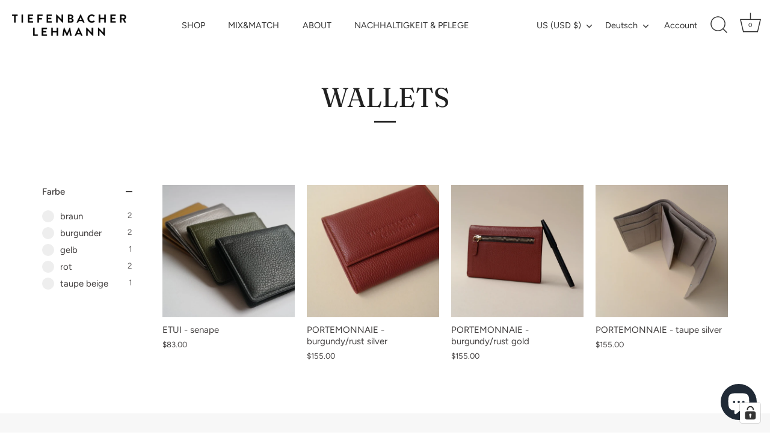

--- FILE ---
content_type: text/html; charset=utf-8
request_url: https://tiefenbacherlehmann.com/de-eng/collections/wallet
body_size: 57732
content:
<!doctype html>
<html class="no-js" lang="de">
<head>
  <!-- Showcase 7.1.1 -->

  <meta charset="utf-8" />
<meta name="viewport" content="width=device-width,initial-scale=1.0" />
<meta http-equiv="X-UA-Compatible" content="IE=edge">

<link rel="preconnect" href="https://cdn.shopify.com" crossorigin>
<link rel="preconnect" href="https://fonts.shopify.com" crossorigin>
<link rel="preconnect" href="https://monorail-edge.shopifysvc.com"><link rel="preload" as="font" href="//tiefenbacherlehmann.com/cdn/fonts/figtree/figtree_n4.3c0838aba1701047e60be6a99a1b0a40ce9b8419.woff2" type="font/woff2" crossorigin><link rel="preload" as="font" href="//tiefenbacherlehmann.com/cdn/fonts/figtree/figtree_n4.3c0838aba1701047e60be6a99a1b0a40ce9b8419.woff2" type="font/woff2" crossorigin><link rel="preload" as="font" href="//tiefenbacherlehmann.com/cdn/fonts/fraunces/fraunces_n4.8e6986daad4907c36a536fb8d55aaf5318c974ca.woff2" type="font/woff2" crossorigin><link rel="preload" as="font" href="//tiefenbacherlehmann.com/cdn/fonts/jost/jost_n4.d47a1b6347ce4a4c9f437608011273009d91f2b7.woff2" type="font/woff2" crossorigin><link rel="preload" href="//tiefenbacherlehmann.com/cdn/shop/t/19/assets/vendor.min.js?v=29461139837223071051709633631" as="script">
<link rel="preload" href="//tiefenbacherlehmann.com/cdn/shop/t/19/assets/theme.js?v=76413959602021942211709633631" as="script"><link rel="canonical" href="https://tiefenbacherlehmann.com/de-eng/collections/wallet" /><link rel="icon" href="//tiefenbacherlehmann.com/cdn/shop/files/BRIOCHE_BAG_midi_space_front_Freisteller.png?crop=center&height=48&v=1709904741&width=48" type="image/png">
<style>
    @font-face {
  font-family: Figtree;
  font-weight: 400;
  font-style: normal;
  font-display: swap;
  src: url("//tiefenbacherlehmann.com/cdn/fonts/figtree/figtree_n4.3c0838aba1701047e60be6a99a1b0a40ce9b8419.woff2") format("woff2"),
       url("//tiefenbacherlehmann.com/cdn/fonts/figtree/figtree_n4.c0575d1db21fc3821f17fd6617d3dee552312137.woff") format("woff");
}

    
    @font-face {
  font-family: Figtree;
  font-weight: 500;
  font-style: normal;
  font-display: swap;
  src: url("//tiefenbacherlehmann.com/cdn/fonts/figtree/figtree_n5.3b6b7df38aa5986536945796e1f947445832047c.woff2") format("woff2"),
       url("//tiefenbacherlehmann.com/cdn/fonts/figtree/figtree_n5.f26bf6dcae278b0ed902605f6605fa3338e81dab.woff") format("woff");
}

    @font-face {
  font-family: Figtree;
  font-weight: 600;
  font-style: normal;
  font-display: swap;
  src: url("//tiefenbacherlehmann.com/cdn/fonts/figtree/figtree_n6.9d1ea52bb49a0a86cfd1b0383d00f83d3fcc14de.woff2") format("woff2"),
       url("//tiefenbacherlehmann.com/cdn/fonts/figtree/figtree_n6.f0fcdea525a0e47b2ae4ab645832a8e8a96d31d3.woff") format("woff");
}

    @font-face {
  font-family: Figtree;
  font-weight: 700;
  font-style: normal;
  font-display: swap;
  src: url("//tiefenbacherlehmann.com/cdn/fonts/figtree/figtree_n7.2fd9bfe01586148e644724096c9d75e8c7a90e55.woff2") format("woff2"),
       url("//tiefenbacherlehmann.com/cdn/fonts/figtree/figtree_n7.ea05de92d862f9594794ab281c4c3a67501ef5fc.woff") format("woff");
}

    @font-face {
  font-family: Figtree;
  font-weight: 400;
  font-style: italic;
  font-display: swap;
  src: url("//tiefenbacherlehmann.com/cdn/fonts/figtree/figtree_i4.89f7a4275c064845c304a4cf8a4a586060656db2.woff2") format("woff2"),
       url("//tiefenbacherlehmann.com/cdn/fonts/figtree/figtree_i4.6f955aaaafc55a22ffc1f32ecf3756859a5ad3e2.woff") format("woff");
}

    @font-face {
  font-family: Figtree;
  font-weight: 700;
  font-style: italic;
  font-display: swap;
  src: url("//tiefenbacherlehmann.com/cdn/fonts/figtree/figtree_i7.06add7096a6f2ab742e09ec7e498115904eda1fe.woff2") format("woff2"),
       url("//tiefenbacherlehmann.com/cdn/fonts/figtree/figtree_i7.ee584b5fcaccdbb5518c0228158941f8df81b101.woff") format("woff");
}

    @font-face {
  font-family: Fraunces;
  font-weight: 400;
  font-style: normal;
  font-display: swap;
  src: url("//tiefenbacherlehmann.com/cdn/fonts/fraunces/fraunces_n4.8e6986daad4907c36a536fb8d55aaf5318c974ca.woff2") format("woff2"),
       url("//tiefenbacherlehmann.com/cdn/fonts/fraunces/fraunces_n4.879060358fafcf2c4c4b6df76c608dc301ced93b.woff") format("woff");
}

    @font-face {
  font-family: Figtree;
  font-weight: 400;
  font-style: normal;
  font-display: swap;
  src: url("//tiefenbacherlehmann.com/cdn/fonts/figtree/figtree_n4.3c0838aba1701047e60be6a99a1b0a40ce9b8419.woff2") format("woff2"),
       url("//tiefenbacherlehmann.com/cdn/fonts/figtree/figtree_n4.c0575d1db21fc3821f17fd6617d3dee552312137.woff") format("woff");
}

    @font-face {
  font-family: Jost;
  font-weight: 400;
  font-style: normal;
  font-display: swap;
  src: url("//tiefenbacherlehmann.com/cdn/fonts/jost/jost_n4.d47a1b6347ce4a4c9f437608011273009d91f2b7.woff2") format("woff2"),
       url("//tiefenbacherlehmann.com/cdn/fonts/jost/jost_n4.791c46290e672b3f85c3d1c651ef2efa3819eadd.woff") format("woff");
}

  </style>

  <meta name="theme-color" content="#212121">

  <title>
    WALLETS &ndash; TIEFENBACHER LEHMANN
  </title>

  <meta property="og:site_name" content="TIEFENBACHER LEHMANN">
<meta property="og:url" content="https://tiefenbacherlehmann.com/de-eng/collections/wallet">
<meta property="og:title" content="WALLETS">
<meta property="og:type" content="product.group">
<meta property="og:description" content="TIEFENBACHER LEHMANN"><meta property="og:image" content="http://tiefenbacherlehmann.com/cdn/shop/files/TL_Logo_black_2a3be119-4c26-468f-b9e1-a99a0983a57c_1200x1200.png?v=1686573080">
  <meta property="og:image:secure_url" content="https://tiefenbacherlehmann.com/cdn/shop/files/TL_Logo_black_2a3be119-4c26-468f-b9e1-a99a0983a57c_1200x1200.png?v=1686573080">
  <meta property="og:image:width" content="1200">
  <meta property="og:image:height" content="628"><meta name="twitter:card" content="summary_large_image">
<meta name="twitter:title" content="WALLETS">
<meta name="twitter:description" content="TIEFENBACHER LEHMANN">


  <style data-shopify>
    :root {
      --viewport-height: 100vh;
      --viewport-height-first-section: 100vh;
      --nav-height: 0;
    }
  </style>

  <link href="//tiefenbacherlehmann.com/cdn/shop/t/19/assets/styles.css?v=46172774120196147671768568815" rel="stylesheet" type="text/css" media="all" />

  <script>window.performance && window.performance.mark && window.performance.mark('shopify.content_for_header.start');</script><meta name="facebook-domain-verification" content="1vfgvgpwpy8ondapphwchvhitg3qm4">
<meta id="shopify-digital-wallet" name="shopify-digital-wallet" content="/67240919305/digital_wallets/dialog">
<meta name="shopify-checkout-api-token" content="6c802ccc502ae75878f4c897a150f97f">
<meta id="in-context-paypal-metadata" data-shop-id="67240919305" data-venmo-supported="false" data-environment="production" data-locale="de_DE" data-paypal-v4="true" data-currency="USD">
<link rel="alternate" type="application/atom+xml" title="Feed" href="/de-eng/collections/wallet.atom" />
<link rel="alternate" hreflang="x-default" href="https://tiefenbacherlehmann.com/collections/wallet">
<link rel="alternate" hreflang="de" href="https://tiefenbacherlehmann.com/collections/wallet">
<link rel="alternate" hreflang="en-AE" href="https://tiefenbacherlehmann.com/en-int/collections/wallet">
<link rel="alternate" hreflang="en-AU" href="https://tiefenbacherlehmann.com/en-int/collections/wallet">
<link rel="alternate" hreflang="en-GB" href="https://tiefenbacherlehmann.com/en-int/collections/wallet">
<link rel="alternate" hreflang="en-HK" href="https://tiefenbacherlehmann.com/en-int/collections/wallet">
<link rel="alternate" hreflang="en-IL" href="https://tiefenbacherlehmann.com/en-int/collections/wallet">
<link rel="alternate" hreflang="en-JP" href="https://tiefenbacherlehmann.com/en-int/collections/wallet">
<link rel="alternate" hreflang="en-KR" href="https://tiefenbacherlehmann.com/en-int/collections/wallet">
<link rel="alternate" hreflang="en-MY" href="https://tiefenbacherlehmann.com/en-int/collections/wallet">
<link rel="alternate" hreflang="en-NZ" href="https://tiefenbacherlehmann.com/en-int/collections/wallet">
<link rel="alternate" hreflang="en-SG" href="https://tiefenbacherlehmann.com/en-int/collections/wallet">
<link rel="alternate" hreflang="en-AX" href="https://tiefenbacherlehmann.com/en-eu/collections/wallet">
<link rel="alternate" hreflang="en-AL" href="https://tiefenbacherlehmann.com/en-eu/collections/wallet">
<link rel="alternate" hreflang="en-AD" href="https://tiefenbacherlehmann.com/en-eu/collections/wallet">
<link rel="alternate" hreflang="en-AM" href="https://tiefenbacherlehmann.com/en-eu/collections/wallet">
<link rel="alternate" hreflang="en-BE" href="https://tiefenbacherlehmann.com/en-eu/collections/wallet">
<link rel="alternate" hreflang="en-BA" href="https://tiefenbacherlehmann.com/en-eu/collections/wallet">
<link rel="alternate" hreflang="en-BG" href="https://tiefenbacherlehmann.com/en-eu/collections/wallet">
<link rel="alternate" hreflang="en-DK" href="https://tiefenbacherlehmann.com/en-eu/collections/wallet">
<link rel="alternate" hreflang="en-EE" href="https://tiefenbacherlehmann.com/en-eu/collections/wallet">
<link rel="alternate" hreflang="en-FO" href="https://tiefenbacherlehmann.com/en-eu/collections/wallet">
<link rel="alternate" hreflang="en-FI" href="https://tiefenbacherlehmann.com/en-eu/collections/wallet">
<link rel="alternate" hreflang="en-GE" href="https://tiefenbacherlehmann.com/en-eu/collections/wallet">
<link rel="alternate" hreflang="en-GI" href="https://tiefenbacherlehmann.com/en-eu/collections/wallet">
<link rel="alternate" hreflang="en-GR" href="https://tiefenbacherlehmann.com/en-eu/collections/wallet">
<link rel="alternate" hreflang="en-GL" href="https://tiefenbacherlehmann.com/en-eu/collections/wallet">
<link rel="alternate" hreflang="en-IE" href="https://tiefenbacherlehmann.com/en-eu/collections/wallet">
<link rel="alternate" hreflang="en-IS" href="https://tiefenbacherlehmann.com/en-eu/collections/wallet">
<link rel="alternate" hreflang="en-IT" href="https://tiefenbacherlehmann.com/en-eu/collections/wallet">
<link rel="alternate" hreflang="en-XK" href="https://tiefenbacherlehmann.com/en-eu/collections/wallet">
<link rel="alternate" hreflang="en-HR" href="https://tiefenbacherlehmann.com/en-eu/collections/wallet">
<link rel="alternate" hreflang="en-LV" href="https://tiefenbacherlehmann.com/en-eu/collections/wallet">
<link rel="alternate" hreflang="en-LI" href="https://tiefenbacherlehmann.com/en-eu/collections/wallet">
<link rel="alternate" hreflang="en-LT" href="https://tiefenbacherlehmann.com/en-eu/collections/wallet">
<link rel="alternate" hreflang="en-LU" href="https://tiefenbacherlehmann.com/en-eu/collections/wallet">
<link rel="alternate" hreflang="en-MT" href="https://tiefenbacherlehmann.com/en-eu/collections/wallet">
<link rel="alternate" hreflang="en-YT" href="https://tiefenbacherlehmann.com/en-eu/collections/wallet">
<link rel="alternate" hreflang="en-MK" href="https://tiefenbacherlehmann.com/en-eu/collections/wallet">
<link rel="alternate" hreflang="en-MD" href="https://tiefenbacherlehmann.com/en-eu/collections/wallet">
<link rel="alternate" hreflang="en-MC" href="https://tiefenbacherlehmann.com/en-eu/collections/wallet">
<link rel="alternate" hreflang="en-ME" href="https://tiefenbacherlehmann.com/en-eu/collections/wallet">
<link rel="alternate" hreflang="en-NL" href="https://tiefenbacherlehmann.com/en-eu/collections/wallet">
<link rel="alternate" hreflang="en-NO" href="https://tiefenbacherlehmann.com/en-eu/collections/wallet">
<link rel="alternate" hreflang="en-PL" href="https://tiefenbacherlehmann.com/en-eu/collections/wallet">
<link rel="alternate" hreflang="en-PT" href="https://tiefenbacherlehmann.com/en-eu/collections/wallet">
<link rel="alternate" hreflang="en-RO" href="https://tiefenbacherlehmann.com/en-eu/collections/wallet">
<link rel="alternate" hreflang="en-SM" href="https://tiefenbacherlehmann.com/en-eu/collections/wallet">
<link rel="alternate" hreflang="en-SE" href="https://tiefenbacherlehmann.com/en-eu/collections/wallet">
<link rel="alternate" hreflang="en-RS" href="https://tiefenbacherlehmann.com/en-eu/collections/wallet">
<link rel="alternate" hreflang="en-SK" href="https://tiefenbacherlehmann.com/en-eu/collections/wallet">
<link rel="alternate" hreflang="en-SI" href="https://tiefenbacherlehmann.com/en-eu/collections/wallet">
<link rel="alternate" hreflang="en-ES" href="https://tiefenbacherlehmann.com/en-eu/collections/wallet">
<link rel="alternate" hreflang="en-SJ" href="https://tiefenbacherlehmann.com/en-eu/collections/wallet">
<link rel="alternate" hreflang="en-CZ" href="https://tiefenbacherlehmann.com/en-eu/collections/wallet">
<link rel="alternate" hreflang="en-VA" href="https://tiefenbacherlehmann.com/en-eu/collections/wallet">
<link rel="alternate" hreflang="de-CH" href="https://tiefenbacherlehmann.com/de-ch/collections/wallet">
<link rel="alternate" hreflang="de-CA" href="https://tiefenbacherlehmann.com/de-eng/collections/wallet">
<link rel="alternate" hreflang="en-CA" href="https://tiefenbacherlehmann.com/en-eng/collections/wallet">
<link rel="alternate" hreflang="de-MX" href="https://tiefenbacherlehmann.com/de-eng/collections/wallet">
<link rel="alternate" hreflang="en-MX" href="https://tiefenbacherlehmann.com/en-eng/collections/wallet">
<link rel="alternate" hreflang="de-US" href="https://tiefenbacherlehmann.com/de-eng/collections/wallet">
<link rel="alternate" hreflang="en-US" href="https://tiefenbacherlehmann.com/en-eng/collections/wallet">
<link rel="alternate" hreflang="fr-FR" href="https://tiefenbacherlehmann.com/fr-fr/collections/wallet">
<link rel="alternate" type="application/json+oembed" href="https://tiefenbacherlehmann.com/de-eng/collections/wallet.oembed">
<script async="async" src="/checkouts/internal/preloads.js?locale=de-US"></script>
<link rel="preconnect" href="https://shop.app" crossorigin="anonymous">
<script async="async" src="https://shop.app/checkouts/internal/preloads.js?locale=de-US&shop_id=67240919305" crossorigin="anonymous"></script>
<script id="apple-pay-shop-capabilities" type="application/json">{"shopId":67240919305,"countryCode":"DE","currencyCode":"USD","merchantCapabilities":["supports3DS"],"merchantId":"gid:\/\/shopify\/Shop\/67240919305","merchantName":"TIEFENBACHER LEHMANN","requiredBillingContactFields":["postalAddress","email","phone"],"requiredShippingContactFields":["postalAddress","email","phone"],"shippingType":"shipping","supportedNetworks":["visa","maestro","masterCard"],"total":{"type":"pending","label":"TIEFENBACHER LEHMANN","amount":"1.00"},"shopifyPaymentsEnabled":true,"supportsSubscriptions":true}</script>
<script id="shopify-features" type="application/json">{"accessToken":"6c802ccc502ae75878f4c897a150f97f","betas":["rich-media-storefront-analytics"],"domain":"tiefenbacherlehmann.com","predictiveSearch":true,"shopId":67240919305,"locale":"de"}</script>
<script>var Shopify = Shopify || {};
Shopify.shop = "tiefenbacher-lehmann.myshopify.com";
Shopify.locale = "de";
Shopify.currency = {"active":"USD","rate":"1.1985102"};
Shopify.country = "US";
Shopify.theme = {"name":"aktuelle Version","id":149060911369,"schema_name":"Showcase","schema_version":"7.1.1","theme_store_id":677,"role":"main"};
Shopify.theme.handle = "null";
Shopify.theme.style = {"id":null,"handle":null};
Shopify.cdnHost = "tiefenbacherlehmann.com/cdn";
Shopify.routes = Shopify.routes || {};
Shopify.routes.root = "/de-eng/";</script>
<script type="module">!function(o){(o.Shopify=o.Shopify||{}).modules=!0}(window);</script>
<script>!function(o){function n(){var o=[];function n(){o.push(Array.prototype.slice.apply(arguments))}return n.q=o,n}var t=o.Shopify=o.Shopify||{};t.loadFeatures=n(),t.autoloadFeatures=n()}(window);</script>
<script>
  window.ShopifyPay = window.ShopifyPay || {};
  window.ShopifyPay.apiHost = "shop.app\/pay";
  window.ShopifyPay.redirectState = null;
</script>
<script id="shop-js-analytics" type="application/json">{"pageType":"collection"}</script>
<script defer="defer" async type="module" src="//tiefenbacherlehmann.com/cdn/shopifycloud/shop-js/modules/v2/client.init-shop-cart-sync_e98Ab_XN.de.esm.js"></script>
<script defer="defer" async type="module" src="//tiefenbacherlehmann.com/cdn/shopifycloud/shop-js/modules/v2/chunk.common_Pcw9EP95.esm.js"></script>
<script defer="defer" async type="module" src="//tiefenbacherlehmann.com/cdn/shopifycloud/shop-js/modules/v2/chunk.modal_CzmY4ZhL.esm.js"></script>
<script type="module">
  await import("//tiefenbacherlehmann.com/cdn/shopifycloud/shop-js/modules/v2/client.init-shop-cart-sync_e98Ab_XN.de.esm.js");
await import("//tiefenbacherlehmann.com/cdn/shopifycloud/shop-js/modules/v2/chunk.common_Pcw9EP95.esm.js");
await import("//tiefenbacherlehmann.com/cdn/shopifycloud/shop-js/modules/v2/chunk.modal_CzmY4ZhL.esm.js");

  window.Shopify.SignInWithShop?.initShopCartSync?.({"fedCMEnabled":true,"windoidEnabled":true});

</script>
<script>
  window.Shopify = window.Shopify || {};
  if (!window.Shopify.featureAssets) window.Shopify.featureAssets = {};
  window.Shopify.featureAssets['shop-js'] = {"shop-cart-sync":["modules/v2/client.shop-cart-sync_DazCVyJ3.de.esm.js","modules/v2/chunk.common_Pcw9EP95.esm.js","modules/v2/chunk.modal_CzmY4ZhL.esm.js"],"init-fed-cm":["modules/v2/client.init-fed-cm_D0AulfmK.de.esm.js","modules/v2/chunk.common_Pcw9EP95.esm.js","modules/v2/chunk.modal_CzmY4ZhL.esm.js"],"shop-cash-offers":["modules/v2/client.shop-cash-offers_BISyWFEA.de.esm.js","modules/v2/chunk.common_Pcw9EP95.esm.js","modules/v2/chunk.modal_CzmY4ZhL.esm.js"],"shop-login-button":["modules/v2/client.shop-login-button_D_c1vx_E.de.esm.js","modules/v2/chunk.common_Pcw9EP95.esm.js","modules/v2/chunk.modal_CzmY4ZhL.esm.js"],"pay-button":["modules/v2/client.pay-button_CHADzJ4g.de.esm.js","modules/v2/chunk.common_Pcw9EP95.esm.js","modules/v2/chunk.modal_CzmY4ZhL.esm.js"],"shop-button":["modules/v2/client.shop-button_CQnD2U3v.de.esm.js","modules/v2/chunk.common_Pcw9EP95.esm.js","modules/v2/chunk.modal_CzmY4ZhL.esm.js"],"avatar":["modules/v2/client.avatar_BTnouDA3.de.esm.js"],"init-windoid":["modules/v2/client.init-windoid_CmA0-hrC.de.esm.js","modules/v2/chunk.common_Pcw9EP95.esm.js","modules/v2/chunk.modal_CzmY4ZhL.esm.js"],"init-shop-for-new-customer-accounts":["modules/v2/client.init-shop-for-new-customer-accounts_BCzC_Mib.de.esm.js","modules/v2/client.shop-login-button_D_c1vx_E.de.esm.js","modules/v2/chunk.common_Pcw9EP95.esm.js","modules/v2/chunk.modal_CzmY4ZhL.esm.js"],"init-shop-email-lookup-coordinator":["modules/v2/client.init-shop-email-lookup-coordinator_DYzOit4u.de.esm.js","modules/v2/chunk.common_Pcw9EP95.esm.js","modules/v2/chunk.modal_CzmY4ZhL.esm.js"],"init-shop-cart-sync":["modules/v2/client.init-shop-cart-sync_e98Ab_XN.de.esm.js","modules/v2/chunk.common_Pcw9EP95.esm.js","modules/v2/chunk.modal_CzmY4ZhL.esm.js"],"shop-toast-manager":["modules/v2/client.shop-toast-manager_Bc-1elH8.de.esm.js","modules/v2/chunk.common_Pcw9EP95.esm.js","modules/v2/chunk.modal_CzmY4ZhL.esm.js"],"init-customer-accounts":["modules/v2/client.init-customer-accounts_CqlRHmZs.de.esm.js","modules/v2/client.shop-login-button_D_c1vx_E.de.esm.js","modules/v2/chunk.common_Pcw9EP95.esm.js","modules/v2/chunk.modal_CzmY4ZhL.esm.js"],"init-customer-accounts-sign-up":["modules/v2/client.init-customer-accounts-sign-up_DZmBw6yB.de.esm.js","modules/v2/client.shop-login-button_D_c1vx_E.de.esm.js","modules/v2/chunk.common_Pcw9EP95.esm.js","modules/v2/chunk.modal_CzmY4ZhL.esm.js"],"shop-follow-button":["modules/v2/client.shop-follow-button_Cx-w7rSq.de.esm.js","modules/v2/chunk.common_Pcw9EP95.esm.js","modules/v2/chunk.modal_CzmY4ZhL.esm.js"],"checkout-modal":["modules/v2/client.checkout-modal_Djjmh8qM.de.esm.js","modules/v2/chunk.common_Pcw9EP95.esm.js","modules/v2/chunk.modal_CzmY4ZhL.esm.js"],"shop-login":["modules/v2/client.shop-login_DMZMgoZf.de.esm.js","modules/v2/chunk.common_Pcw9EP95.esm.js","modules/v2/chunk.modal_CzmY4ZhL.esm.js"],"lead-capture":["modules/v2/client.lead-capture_SqejaEd8.de.esm.js","modules/v2/chunk.common_Pcw9EP95.esm.js","modules/v2/chunk.modal_CzmY4ZhL.esm.js"],"payment-terms":["modules/v2/client.payment-terms_DUeEqFTJ.de.esm.js","modules/v2/chunk.common_Pcw9EP95.esm.js","modules/v2/chunk.modal_CzmY4ZhL.esm.js"]};
</script>
<script>(function() {
  var isLoaded = false;
  function asyncLoad() {
    if (isLoaded) return;
    isLoaded = true;
    var urls = ["https:\/\/storage.nfcube.com\/instafeed-64a0e736d283cf8ea001d3deadb2683c.js?shop=tiefenbacher-lehmann.myshopify.com"];
    for (var i = 0; i < urls.length; i++) {
      var s = document.createElement('script');
      s.type = 'text/javascript';
      s.async = true;
      s.src = urls[i];
      var x = document.getElementsByTagName('script')[0];
      x.parentNode.insertBefore(s, x);
    }
  };
  if(window.attachEvent) {
    window.attachEvent('onload', asyncLoad);
  } else {
    window.addEventListener('load', asyncLoad, false);
  }
})();</script>
<script id="__st">var __st={"a":67240919305,"offset":3600,"reqid":"2ba9e76b-dcd8-4d2d-a366-e95fdf4e21f3-1769144854","pageurl":"tiefenbacherlehmann.com\/de-eng\/collections\/wallet","u":"c1aa2d6fd04e","p":"collection","rtyp":"collection","rid":488651260169};</script>
<script>window.ShopifyPaypalV4VisibilityTracking = true;</script>
<script id="captcha-bootstrap">!function(){'use strict';const t='contact',e='account',n='new_comment',o=[[t,t],['blogs',n],['comments',n],[t,'customer']],c=[[e,'customer_login'],[e,'guest_login'],[e,'recover_customer_password'],[e,'create_customer']],r=t=>t.map((([t,e])=>`form[action*='/${t}']:not([data-nocaptcha='true']) input[name='form_type'][value='${e}']`)).join(','),a=t=>()=>t?[...document.querySelectorAll(t)].map((t=>t.form)):[];function s(){const t=[...o],e=r(t);return a(e)}const i='password',u='form_key',d=['recaptcha-v3-token','g-recaptcha-response','h-captcha-response',i],f=()=>{try{return window.sessionStorage}catch{return}},m='__shopify_v',_=t=>t.elements[u];function p(t,e,n=!1){try{const o=window.sessionStorage,c=JSON.parse(o.getItem(e)),{data:r}=function(t){const{data:e,action:n}=t;return t[m]||n?{data:e,action:n}:{data:t,action:n}}(c);for(const[e,n]of Object.entries(r))t.elements[e]&&(t.elements[e].value=n);n&&o.removeItem(e)}catch(o){console.error('form repopulation failed',{error:o})}}const l='form_type',E='cptcha';function T(t){t.dataset[E]=!0}const w=window,h=w.document,L='Shopify',v='ce_forms',y='captcha';let A=!1;((t,e)=>{const n=(g='f06e6c50-85a8-45c8-87d0-21a2b65856fe',I='https://cdn.shopify.com/shopifycloud/storefront-forms-hcaptcha/ce_storefront_forms_captcha_hcaptcha.v1.5.2.iife.js',D={infoText:'Durch hCaptcha geschützt',privacyText:'Datenschutz',termsText:'Allgemeine Geschäftsbedingungen'},(t,e,n)=>{const o=w[L][v],c=o.bindForm;if(c)return c(t,g,e,D).then(n);var r;o.q.push([[t,g,e,D],n]),r=I,A||(h.body.append(Object.assign(h.createElement('script'),{id:'captcha-provider',async:!0,src:r})),A=!0)});var g,I,D;w[L]=w[L]||{},w[L][v]=w[L][v]||{},w[L][v].q=[],w[L][y]=w[L][y]||{},w[L][y].protect=function(t,e){n(t,void 0,e),T(t)},Object.freeze(w[L][y]),function(t,e,n,w,h,L){const[v,y,A,g]=function(t,e,n){const i=e?o:[],u=t?c:[],d=[...i,...u],f=r(d),m=r(i),_=r(d.filter((([t,e])=>n.includes(e))));return[a(f),a(m),a(_),s()]}(w,h,L),I=t=>{const e=t.target;return e instanceof HTMLFormElement?e:e&&e.form},D=t=>v().includes(t);t.addEventListener('submit',(t=>{const e=I(t);if(!e)return;const n=D(e)&&!e.dataset.hcaptchaBound&&!e.dataset.recaptchaBound,o=_(e),c=g().includes(e)&&(!o||!o.value);(n||c)&&t.preventDefault(),c&&!n&&(function(t){try{if(!f())return;!function(t){const e=f();if(!e)return;const n=_(t);if(!n)return;const o=n.value;o&&e.removeItem(o)}(t);const e=Array.from(Array(32),(()=>Math.random().toString(36)[2])).join('');!function(t,e){_(t)||t.append(Object.assign(document.createElement('input'),{type:'hidden',name:u})),t.elements[u].value=e}(t,e),function(t,e){const n=f();if(!n)return;const o=[...t.querySelectorAll(`input[type='${i}']`)].map((({name:t})=>t)),c=[...d,...o],r={};for(const[a,s]of new FormData(t).entries())c.includes(a)||(r[a]=s);n.setItem(e,JSON.stringify({[m]:1,action:t.action,data:r}))}(t,e)}catch(e){console.error('failed to persist form',e)}}(e),e.submit())}));const S=(t,e)=>{t&&!t.dataset[E]&&(n(t,e.some((e=>e===t))),T(t))};for(const o of['focusin','change'])t.addEventListener(o,(t=>{const e=I(t);D(e)&&S(e,y())}));const B=e.get('form_key'),M=e.get(l),P=B&&M;t.addEventListener('DOMContentLoaded',(()=>{const t=y();if(P)for(const e of t)e.elements[l].value===M&&p(e,B);[...new Set([...A(),...v().filter((t=>'true'===t.dataset.shopifyCaptcha))])].forEach((e=>S(e,t)))}))}(h,new URLSearchParams(w.location.search),n,t,e,['guest_login'])})(!0,!0)}();</script>
<script integrity="sha256-4kQ18oKyAcykRKYeNunJcIwy7WH5gtpwJnB7kiuLZ1E=" data-source-attribution="shopify.loadfeatures" defer="defer" src="//tiefenbacherlehmann.com/cdn/shopifycloud/storefront/assets/storefront/load_feature-a0a9edcb.js" crossorigin="anonymous"></script>
<script crossorigin="anonymous" defer="defer" src="//tiefenbacherlehmann.com/cdn/shopifycloud/storefront/assets/shopify_pay/storefront-65b4c6d7.js?v=20250812"></script>
<script data-source-attribution="shopify.dynamic_checkout.dynamic.init">var Shopify=Shopify||{};Shopify.PaymentButton=Shopify.PaymentButton||{isStorefrontPortableWallets:!0,init:function(){window.Shopify.PaymentButton.init=function(){};var t=document.createElement("script");t.src="https://tiefenbacherlehmann.com/cdn/shopifycloud/portable-wallets/latest/portable-wallets.de.js",t.type="module",document.head.appendChild(t)}};
</script>
<script data-source-attribution="shopify.dynamic_checkout.buyer_consent">
  function portableWalletsHideBuyerConsent(e){var t=document.getElementById("shopify-buyer-consent"),n=document.getElementById("shopify-subscription-policy-button");t&&n&&(t.classList.add("hidden"),t.setAttribute("aria-hidden","true"),n.removeEventListener("click",e))}function portableWalletsShowBuyerConsent(e){var t=document.getElementById("shopify-buyer-consent"),n=document.getElementById("shopify-subscription-policy-button");t&&n&&(t.classList.remove("hidden"),t.removeAttribute("aria-hidden"),n.addEventListener("click",e))}window.Shopify?.PaymentButton&&(window.Shopify.PaymentButton.hideBuyerConsent=portableWalletsHideBuyerConsent,window.Shopify.PaymentButton.showBuyerConsent=portableWalletsShowBuyerConsent);
</script>
<script data-source-attribution="shopify.dynamic_checkout.cart.bootstrap">document.addEventListener("DOMContentLoaded",(function(){function t(){return document.querySelector("shopify-accelerated-checkout-cart, shopify-accelerated-checkout")}if(t())Shopify.PaymentButton.init();else{new MutationObserver((function(e,n){t()&&(Shopify.PaymentButton.init(),n.disconnect())})).observe(document.body,{childList:!0,subtree:!0})}}));
</script>
<script id='scb4127' type='text/javascript' async='' src='https://tiefenbacherlehmann.com/cdn/shopifycloud/privacy-banner/storefront-banner.js'></script><link id="shopify-accelerated-checkout-styles" rel="stylesheet" media="screen" href="https://tiefenbacherlehmann.com/cdn/shopifycloud/portable-wallets/latest/accelerated-checkout-backwards-compat.css" crossorigin="anonymous">
<style id="shopify-accelerated-checkout-cart">
        #shopify-buyer-consent {
  margin-top: 1em;
  display: inline-block;
  width: 100%;
}

#shopify-buyer-consent.hidden {
  display: none;
}

#shopify-subscription-policy-button {
  background: none;
  border: none;
  padding: 0;
  text-decoration: underline;
  font-size: inherit;
  cursor: pointer;
}

#shopify-subscription-policy-button::before {
  box-shadow: none;
}

      </style>

<script>window.performance && window.performance.mark && window.performance.mark('shopify.content_for_header.end');</script>

  <script>
    document.documentElement.className = document.documentElement.className.replace('no-js', 'js');
    window.theme = window.theme || {};
    
      theme.money_format_with_code_preference = "${{amount}}";
    
    theme.money_format = "${{amount}}";
    theme.money_container = '.theme-money';
    theme.strings = {
      previous: "Bisherige",
      next: "Nächster",
      close: "Schließen",
      addressError: "Kann die Adresse nicht finden",
      addressNoResults: "Keine Ergebnisse für diese Adresse",
      addressQueryLimit: "Sie haben die Google- API-Nutzungsgrenze überschritten. Betrachten wir zu einem \u003ca href=\"https:\/\/developers.google.com\/maps\/premium\/usage-limits\"\u003ePremium-Paket\u003c\/a\u003e zu aktualisieren.",
      authError: "Es gab ein Problem bei Google Maps Konto zu authentifizieren.",
      back: "Zurück",
      cartConfirmation: "Sie müssen den Nutzungsbedingungen zustimmen, bevor Sie fortfahren.",
      loadMore: "Weitere",
      infiniteScrollNoMore: "Keine weiteren Artikel",
      priceNonExistent: "Nicht verfügbar",
      buttonDefault: "In den Warenkorb",
      buttonPreorder: "Vorbestellung",
      buttonNoStock: "Ausverkauft",
      buttonNoVariant: "Nicht verfügbar",
      variantNoStock: "Ausverkauft",
      unitPriceSeparator: " \/ ",
      colorBoxPrevious: "Vorausgehend",
      colorBoxNext: "Neben",
      colorBoxClose: "Schließen",
      navigateHome: "Home",
      productAddingToCart: "Hinzufügen",
      productAddedToCart: "Zum Warenkorb hinzugefügt",
      popupWasAdded: "wurde Ihrem Warenkorb hinzugefügt",
      popupCheckout: "Zur Kasse",
      popupContinueShopping: "Einkauf fortzusetzen",
      onlyXLeft: "[[ quantity ]] auf Lager",
      priceSoldOut: "Ausverkauft",
      inventoryLowStock: "Begrenzter Vorrat",
      inventoryInStock: "Auf Lager",
      loading: "Laden..",
      viewCart: "Zum Warenkorb",
      page: "Seite {{ page }}",
      imageSlider: "Bilder",
      clearAll: "Alles löschen"
    };
    theme.routes = {
      root_url: '/de-eng',
      cart_url: '/de-eng/cart',
      cart_add_url: '/de-eng/cart/add',
      cart_change_url: '/de-eng/cart/change',
      cart_update_url: '/de-eng/cart/update.js',
      checkout: '/checkout'
    };
    theme.settings = {
      animationEnabledDesktop: false,
      animationEnabledMobile: false
    };

    theme.checkViewportFillers = function(){
      var toggleState = false;
      var elPageContent = document.getElementById('page-content');
      if(elPageContent) {
        var elOverlapSection = elPageContent.querySelector('.header-overlap-section');
        if (elOverlapSection) {
          var padding = parseInt(getComputedStyle(elPageContent).getPropertyValue('padding-top'));
          toggleState = ((Math.round(elOverlapSection.offsetTop) - padding) === 0);
        }
      }
      if(toggleState) {
        document.getElementsByTagName('body')[0].classList.add('header-section-overlap');
      } else {
        document.getElementsByTagName('body')[0].classList.remove('header-section-overlap');
      }
    };

    theme.assessAltLogo = function(){
      var elsOverlappers = document.querySelectorAll('.needs-alt-logo');
      var useAltLogo = false;
      if(elsOverlappers.length) {
        var elSiteControl = document.querySelector('#site-control');
        var elSiteControlInner = document.querySelector('#site-control .site-control__inner');
        var headerMid = elSiteControlInner.offsetTop + elSiteControl.offsetTop + elSiteControlInner.offsetHeight / 2;
        Array.prototype.forEach.call(elsOverlappers, function(el, i){
          var thisTop = el.getBoundingClientRect().top;
          var thisBottom = thisTop + el.offsetHeight;
          if(headerMid > thisTop && headerMid < thisBottom) {
            useAltLogo = true;
            return false;
          }
        });
      }
      if(useAltLogo) {
        document.getElementsByTagName('body')[0].classList.add('use-alt-logo');
      } else {
        document.getElementsByTagName('body')[0].classList.remove('use-alt-logo');
      }
    };
  </script>


<script>
  document.addEventListener("DOMContentLoaded", function(event) {
    const style = document.getElementById('wsg-custom-style');
    if (typeof window.isWsgCustomer != "undefined" && isWsgCustomer) {
      style.innerHTML = `
        ${style.innerHTML} 
        /* A friend of hideWsg - this will _show_ only for wsg customers. Add class to an element to use */
        .showWsg {
          display: unset;
        }
        /* wholesale only CSS */
        .additional-checkout-buttons, .shopify-payment-button {
          display: none !important;
        }
        .wsg-proxy-container select {
          background-color: 
          ${
        document.querySelector('input').style.backgroundColor
          ? document.querySelector('input').style.backgroundColor
          : 'white'
        } !important;
        }
      `;
    } else {
      style.innerHTML = `
        ${style.innerHTML}
        /* Add CSS rules here for NOT wsg customers - great to hide elements from retail when we can't access the code driving the element */
        
      `;
    }

    if (typeof window.embedButtonBg !== undefined && typeof window.embedButtonText !== undefined && window.embedButtonBg !== window.embedButtonText) {
      style.innerHTML = `
        ${style.innerHTML}
        .wsg-button-fix {
          background: ${embedButtonBg} !important;
          border-color: ${embedButtonBg} !important;
          color: ${embedButtonText} !important;
        }
      `;
    }

    // =========================
    //         CUSTOM JS
    // ==========================
    if (document.querySelector(".wsg-proxy-container")) {
      initNodeObserver(wsgCustomJs);
    }
  })

  function wsgCustomJs() {

    // update button classes
    const button = document.querySelectorAll(".wsg-button-fix");
    let buttonClass = "button";
    buttonClass = buttonClass.split(" ");
    for (let i = 0; i < button.length; i++) {
      button[i].classList.add(... buttonClass);
    }

    // wsgCustomJs window placeholder
    // update secondary btn color on proxy cart
    if (document.getElementById("wsg-checkout-one")) {
      const checkoutButton = document.getElementById("wsg-checkout-one");
      let wsgBtnColor = window.getComputedStyle(checkoutButton).backgroundColor;
      let wsgBtnBackground = "none";
      let wsgBtnBorder = "thin solid " + wsgBtnColor;
      let wsgBtnPadding = window.getComputedStyle(checkoutButton).padding;
      let spofBtn = document.querySelectorAll(".spof-btn");
      for (let i = 0; i < spofBtn.length; i++) {
        spofBtn[i].style.background = wsgBtnBackground;
        spofBtn[i].style.color = wsgBtnColor;
        spofBtn[i].style.border = wsgBtnBorder;
        spofBtn[i].style.padding = wsgBtnPadding;
      }
    }

    // update Quick Order Form label
    if (typeof window.embedSPOFLabel != "undefined" && embedSPOFLabel) {
      document.querySelectorAll(".spof-btn").forEach(function(spofBtn) {
        spofBtn.removeAttribute("data-translation-selector");
        spofBtn.innerHTML = embedSPOFLabel;
      });
    }
  }

  function initNodeObserver(onChangeNodeCallback) {

    // Select the node that will be observed for mutations
    const targetNode = document.querySelector(".wsg-proxy-container");

    // Options for the observer (which mutations to observe)
    const config = {
      attributes: true,
      childList: true,
      subtree: true
    };

    // Callback function to execute when mutations are observed
    const callback = function(mutationsList, observer) {
      for (const mutation of mutationsList) {
        if (mutation.type === 'childList') {
          onChangeNodeCallback();
          observer.disconnect();
        }
      }
    };

    // Create an observer instance linked to the callback function
    const observer = new MutationObserver(callback);

    // Start observing the target node for configured mutations
    observer.observe(targetNode, config);
  }
</script>


<style id="wsg-custom-style">
  /* A friend of hideWsg - this will _show_ only for wsg customers. Add class to an element to use */
  .showWsg {
    display: none;
  }
  /* Signup/login */
  #wsg-signup select,
  #wsg-signup input,
  #wsg-signup textarea {
    height: 46px;
    border: thin solid #d1d1d1;
    padding: 6px 10px;
  }
  #wsg-signup textarea {
    min-height: 100px;
  }
  .wsg-login-input {
    height: 46px;
    border: thin solid #d1d1d1;
    padding: 6px 10px;
  }
  #wsg-signup select {
  }
/*   Quick Order Form */
  .wsg-table td {
    border: none;
    min-width: 150px;
  }
  .wsg-table tr {
    border-bottom: thin solid #d1d1d1; 
    border-left: none;
  }
  .wsg-table input[type="number"] {
    border: thin solid #d1d1d1;
    padding: 5px 15px;
    min-height: 42px;
  }
  #wsg-spof-link a {
    text-decoration: inherit;
    color: inherit;
  }
  .wsg-proxy-container {
    margin-top: 0% !important;
  }
  @media screen and (max-width:768px){
    .wsg-proxy-container .wsg-table input[type="number"] {
        max-width: 80%; 
    }
    .wsg-center img {
      width: 50px !important;
    }
    .wsg-variant-price-area {
      min-width: 70px !important;
    }
  }
  /* Submit button */
  #wsg-cart-update{
    padding: 8px 10px;
    min-height: 45px;
    max-width: 100% !important;
  }
  .wsg-table {
    background: inherit !important;
  }
  .wsg-spof-container-main {
    background: inherit !important;
  }
  /* General fixes */
  .wsg-hide-prices {
    opacity: 0;
  }
  .wsg-ws-only .button {
    margin: 0;
  }
</style>
<!-- BEGIN app block: shopify://apps/complianz-gdpr-cookie-consent/blocks/bc-block/e49729f0-d37d-4e24-ac65-e0e2f472ac27 -->

    
    
<link id='complianz-css' rel="stylesheet" href=https://cdn.shopify.com/extensions/019be05e-f673-7a8f-bd4e-ed0da9930f96/gdpr-legal-cookie-75/assets/complainz.css media="print" onload="this.media='all'">
    <style>
        #Compliance-iframe.Compliance-iframe-branded > div.purposes-header,
        #Compliance-iframe.Compliance-iframe-branded > div.cmplc-cmp-header,
        #purposes-container > div.purposes-header,
        #Compliance-cs-banner .Compliance-cs-brand {
            background-color: #ffffff !important;
            color: #000000!important;
        }
        #Compliance-iframe.Compliance-iframe-branded .purposes-header .cmplc-btn-cp ,
        #Compliance-iframe.Compliance-iframe-branded .purposes-header .cmplc-btn-cp:hover,
        #Compliance-iframe.Compliance-iframe-branded .purposes-header .cmplc-btn-back:hover  {
            background-color: #ffffff !important;
            opacity: 1 !important;
        }
        #Compliance-cs-banner .cmplc-toggle .cmplc-toggle-label {
            color: !important;
        }
        #Compliance-iframe.Compliance-iframe-branded .purposes-header .cmplc-btn-cp:hover,
        #Compliance-iframe.Compliance-iframe-branded .purposes-header .cmplc-btn-back:hover {
            background-color: !important;
            color: !important;
        }
        #Compliance-cs-banner #Compliance-cs-title {
            font-size: 14px !important;
        }
        #Compliance-cs-banner .Compliance-cs-content,
        #Compliance-cs-title,
        .cmplc-toggle-checkbox.granular-control-checkbox span {
            background-color: #ffffff !important;
            color: #000000 !important;
            font-size: 14px !important;
        }
        #Compliance-cs-banner .Compliance-cs-close-btn {
            font-size: 14px !important;
            background-color: #ffffff !important;
        }
        #Compliance-cs-banner .Compliance-cs-opt-group {
            color: #ffffff !important;
        }
        #Compliance-cs-banner .Compliance-cs-opt-group button,
        .Compliance-alert button.Compliance-button-cancel {
            background-color: #010101!important;
            color: #ffffff!important;
        }
        #Compliance-cs-banner .Compliance-cs-opt-group button.Compliance-cs-accept-btn,
        #Compliance-cs-banner .Compliance-cs-opt-group button.Compliance-cs-btn-primary,
        .Compliance-alert button.Compliance-button-confirm {
            background-color: #010101 !important;
            color: #ffffff !important;
        }
        #Compliance-cs-banner .Compliance-cs-opt-group button.Compliance-cs-reject-btn {
            background-color: #010101!important;
            color: #ffffff!important;
        }

        #Compliance-cs-banner .Compliance-banner-content button {
            cursor: pointer !important;
            color: currentColor !important;
            text-decoration: underline !important;
            border: none !important;
            background-color: transparent !important;
            font-size: 100% !important;
            padding: 0 !important;
        }

        #Compliance-cs-banner .Compliance-cs-opt-group button {
            border-radius: 4px !important;
            padding-block: 10px !important;
        }
        @media (min-width: 640px) {
            #Compliance-cs-banner.Compliance-cs-default-floating:not(.Compliance-cs-top):not(.Compliance-cs-center) .Compliance-cs-container, #Compliance-cs-banner.Compliance-cs-default-floating:not(.Compliance-cs-bottom):not(.Compliance-cs-center) .Compliance-cs-container, #Compliance-cs-banner.Compliance-cs-default-floating.Compliance-cs-center:not(.Compliance-cs-top):not(.Compliance-cs-bottom) .Compliance-cs-container {
                width: 560px !important;
            }
            #Compliance-cs-banner.Compliance-cs-default-floating:not(.Compliance-cs-top):not(.Compliance-cs-center) .Compliance-cs-opt-group, #Compliance-cs-banner.Compliance-cs-default-floating:not(.Compliance-cs-bottom):not(.Compliance-cs-center) .Compliance-cs-opt-group, #Compliance-cs-banner.Compliance-cs-default-floating.Compliance-cs-center:not(.Compliance-cs-top):not(.Compliance-cs-bottom) .Compliance-cs-opt-group {
                flex-direction: row !important;
            }
            #Compliance-cs-banner .Compliance-cs-opt-group button:not(:last-of-type),
            #Compliance-cs-banner .Compliance-cs-opt-group button {
                margin-right: 4px !important;
            }
            #Compliance-cs-banner .Compliance-cs-container .Compliance-cs-brand {
                position: absolute !important;
                inset-block-start: 6px;
            }
        }
        #Compliance-cs-banner.Compliance-cs-default-floating:not(.Compliance-cs-top):not(.Compliance-cs-center) .Compliance-cs-opt-group > div, #Compliance-cs-banner.Compliance-cs-default-floating:not(.Compliance-cs-bottom):not(.Compliance-cs-center) .Compliance-cs-opt-group > div, #Compliance-cs-banner.Compliance-cs-default-floating.Compliance-cs-center:not(.Compliance-cs-top):not(.Compliance-cs-bottom) .Compliance-cs-opt-group > div {
            flex-direction: row-reverse;
            width: 100% !important;
        }

        .Compliance-cs-brand-badge-outer, .Compliance-cs-brand-badge, #Compliance-cs-banner.Compliance-cs-default-floating.Compliance-cs-bottom .Compliance-cs-brand-badge-outer,
        #Compliance-cs-banner.Compliance-cs-default.Compliance-cs-bottom .Compliance-cs-brand-badge-outer,
        #Compliance-cs-banner.Compliance-cs-default:not(.Compliance-cs-left) .Compliance-cs-brand-badge-outer,
        #Compliance-cs-banner.Compliance-cs-default-floating:not(.Compliance-cs-left) .Compliance-cs-brand-badge-outer {
            display: none !important
        }

        #Compliance-cs-banner:not(.Compliance-cs-top):not(.Compliance-cs-bottom) .Compliance-cs-container.Compliance-cs-themed {
            flex-direction: row !important;
        }

        #Compliance-cs-banner #Compliance-cs-title,
        #Compliance-cs-banner #Compliance-cs-custom-title {
            justify-self: center !important;
            font-size: 14px !important;
            font-family: -apple-system,sans-serif !important;
            margin-inline: auto !important;
            width: 55% !important;
            text-align: center;
            font-weight: 600;
            visibility: unset;
        }

        @media (max-width: 640px) {
            #Compliance-cs-banner #Compliance-cs-title,
            #Compliance-cs-banner #Compliance-cs-custom-title {
                display: block;
            }
        }

        #Compliance-cs-banner .Compliance-cs-brand img {
            max-width: 110px !important;
            min-height: 32px !important;
        }
        #Compliance-cs-banner .Compliance-cs-container .Compliance-cs-brand {
            background: none !important;
            padding: 0px !important;
            margin-block-start:10px !important;
            margin-inline-start:16px !important;
        }

        #Compliance-cs-banner .Compliance-cs-opt-group button {
            padding-inline: 4px !important;
        }

    </style>
    
    
    
    

    <script type="text/javascript">
        function loadScript(src) {
            return new Promise((resolve, reject) => {
                const s = document.createElement("script");
                s.src = src;
                s.charset = "UTF-8";
                s.onload = resolve;
                s.onerror = reject;
                document.head.appendChild(s);
            });
        }

        function filterGoogleConsentModeURLs(domainsArray) {
            const googleConsentModeComplianzURls = [
                // 197, # Google Tag Manager:
                {"domain":"s.www.googletagmanager.com", "path":""},
                {"domain":"www.tagmanager.google.com", "path":""},
                {"domain":"www.googletagmanager.com", "path":""},
                {"domain":"googletagmanager.com", "path":""},
                {"domain":"tagassistant.google.com", "path":""},
                {"domain":"tagmanager.google.com", "path":""},

                // 2110, # Google Analytics 4:
                {"domain":"www.analytics.google.com", "path":""},
                {"domain":"www.google-analytics.com", "path":""},
                {"domain":"ssl.google-analytics.com", "path":""},
                {"domain":"google-analytics.com", "path":""},
                {"domain":"analytics.google.com", "path":""},
                {"domain":"region1.google-analytics.com", "path":""},
                {"domain":"region1.analytics.google.com", "path":""},
                {"domain":"*.google-analytics.com", "path":""},
                {"domain":"www.googletagmanager.com", "path":"/gtag/js?id=G"},
                {"domain":"googletagmanager.com", "path":"/gtag/js?id=UA"},
                {"domain":"www.googletagmanager.com", "path":"/gtag/js?id=UA"},
                {"domain":"googletagmanager.com", "path":"/gtag/js?id=G"},

                // 177, # Google Ads conversion tracking:
                {"domain":"googlesyndication.com", "path":""},
                {"domain":"media.admob.com", "path":""},
                {"domain":"gmodules.com", "path":""},
                {"domain":"ad.ytsa.net", "path":""},
                {"domain":"dartmotif.net", "path":""},
                {"domain":"dmtry.com", "path":""},
                {"domain":"go.channelintelligence.com", "path":""},
                {"domain":"googleusercontent.com", "path":""},
                {"domain":"googlevideo.com", "path":""},
                {"domain":"gvt1.com", "path":""},
                {"domain":"links.channelintelligence.com", "path":""},
                {"domain":"obrasilinteirojoga.com.br", "path":""},
                {"domain":"pcdn.tcgmsrv.net", "path":""},
                {"domain":"rdr.tag.channelintelligence.com", "path":""},
                {"domain":"static.googleadsserving.cn", "path":""},
                {"domain":"studioapi.doubleclick.com", "path":""},
                {"domain":"teracent.net", "path":""},
                {"domain":"ttwbs.channelintelligence.com", "path":""},
                {"domain":"wtb.channelintelligence.com", "path":""},
                {"domain":"youknowbest.com", "path":""},
                {"domain":"doubleclick.net", "path":""},
                {"domain":"redirector.gvt1.com", "path":""},

                //116, # Google Ads Remarketing
                {"domain":"googlesyndication.com", "path":""},
                {"domain":"media.admob.com", "path":""},
                {"domain":"gmodules.com", "path":""},
                {"domain":"ad.ytsa.net", "path":""},
                {"domain":"dartmotif.net", "path":""},
                {"domain":"dmtry.com", "path":""},
                {"domain":"go.channelintelligence.com", "path":""},
                {"domain":"googleusercontent.com", "path":""},
                {"domain":"googlevideo.com", "path":""},
                {"domain":"gvt1.com", "path":""},
                {"domain":"links.channelintelligence.com", "path":""},
                {"domain":"obrasilinteirojoga.com.br", "path":""},
                {"domain":"pcdn.tcgmsrv.net", "path":""},
                {"domain":"rdr.tag.channelintelligence.com", "path":""},
                {"domain":"static.googleadsserving.cn", "path":""},
                {"domain":"studioapi.doubleclick.com", "path":""},
                {"domain":"teracent.net", "path":""},
                {"domain":"ttwbs.channelintelligence.com", "path":""},
                {"domain":"wtb.channelintelligence.com", "path":""},
                {"domain":"youknowbest.com", "path":""},
                {"domain":"doubleclick.net", "path":""},
                {"domain":"redirector.gvt1.com", "path":""}
            ];

            if (!Array.isArray(domainsArray)) { 
                return [];
            }

            const blockedPairs = new Map();
            for (const rule of googleConsentModeComplianzURls) {
                if (!blockedPairs.has(rule.domain)) {
                    blockedPairs.set(rule.domain, new Set());
                }
                blockedPairs.get(rule.domain).add(rule.path);
            }

            return domainsArray.filter(item => {
                const paths = blockedPairs.get(item.d);
                return !(paths && paths.has(item.p));
            });
        }

        function setupAutoblockingByDomain() {
            // autoblocking by domain
            const autoblockByDomainArray = [];
            const prefixID = '10000' // to not get mixed with real metis ids
            let cmpBlockerDomains = []
            let cmpCmplcVendorsPurposes = {}
            let counter = 1
            for (const object of autoblockByDomainArray) {
                cmpBlockerDomains.push({
                    d: object.d,
                    p: object.path,
                    v: prefixID + counter,
                });
                counter++;
            }
            
            counter = 1
            for (const object of autoblockByDomainArray) {
                cmpCmplcVendorsPurposes[prefixID + counter] = object?.p ?? '1';
                counter++;
            }

            Object.defineProperty(window, "cmp_cmplc_vendors_purposes", {
                get() {
                    return cmpCmplcVendorsPurposes;
                },
                set(value) {
                    cmpCmplcVendorsPurposes = { ...cmpCmplcVendorsPurposes, ...value };
                }
            });
            const basicGmc = true;


            Object.defineProperty(window, "cmp_importblockerdomains", {
                get() {
                    if (basicGmc) {
                        return filterGoogleConsentModeURLs(cmpBlockerDomains);
                    }
                    return cmpBlockerDomains;
                },
                set(value) {
                    cmpBlockerDomains = [ ...cmpBlockerDomains, ...value ];
                }
            });
        }

        function enforceRejectionRecovery() {
            const base = (window._cmplc = window._cmplc || {});
            const featuresHolder = {};

            function lockFlagOn(holder) {
                const desc = Object.getOwnPropertyDescriptor(holder, 'rejection_recovery');
                if (!desc) {
                    Object.defineProperty(holder, 'rejection_recovery', {
                        get() { return true; },
                        set(_) { /* ignore */ },
                        enumerable: true,
                        configurable: false
                    });
                }
                return holder;
            }

            Object.defineProperty(base, 'csFeatures', {
                configurable: false,
                enumerable: true,
                get() {
                    return featuresHolder;
                },
                set(obj) {
                    if (obj && typeof obj === 'object') {
                        Object.keys(obj).forEach(k => {
                            if (k !== 'rejection_recovery') {
                                featuresHolder[k] = obj[k];
                            }
                        });
                    }
                    // we lock it, it won't try to redefine
                    lockFlagOn(featuresHolder);
                }
            });

            // Ensure an object is exposed even if read early
            if (!('csFeatures' in base)) {
                base.csFeatures = {};
            } else {
                // If someone already set it synchronously, merge and lock now.
                base.csFeatures = base.csFeatures;
            }
        }

        function splitDomains(joinedString) {
            if (!joinedString) {
                return []; // empty string -> empty array
            }
            return joinedString.split(";");
        }

        function setupWhitelist() {
            // Whitelist by domain:
            const whitelistString = "";
            const whitelist_array = [...splitDomains(whitelistString)];
            if (Array.isArray(window?.cmp_block_ignoredomains)) {
                window.cmp_block_ignoredomains = [...whitelist_array, ...window.cmp_block_ignoredomains];
            }
        }

        async function initCompliance() {
            const currentCsConfiguration = {"siteId":4358361,"cookiePolicyIds":{"en":84922398},"banner":{"acceptButtonDisplay":true,"rejectButtonDisplay":true,"customizeButtonDisplay":true,"position":"float-center","backgroundOverlay":false,"fontSize":"14px","content":"","title":"","hideTitle":false,"acceptButtonCaption":"","rejectButtonCaption":"","customizeButtonCaption":"","cookiePolicyLinkCaption":"","privacyWidget":true,"privacyWidgetPosition":"bottom-right","backgroundColor":"#ffffff","textColor":"#000000","acceptButtonColor":"#010101","acceptButtonCaptionColor":"#ffffff","rejectButtonColor":"#010101","rejectButtonCaptionColor":"#ffffff","customizeButtonColor":"#010101","customizeButtonCaptionColor":"#ffffff","applyStyles":"false"},"whitelabel":true,"privacyWidget":true};
            const preview_config = {"format_and_position":{"has_background_overlay":false,"position":"float-center"},"text":{"fontsize":"14px","content":{"main":"","accept":"","reject":"","learnMore":"","title":"","hideTitle":false,"cp_caption":""}},"theme":{"setting_type":2,"standard":{"subtype":"dark"},"color":{"selected_color":"Coral","selected_color_style":"light"},"custom":{"main":{"background":"#ffffff","text":"#000000"},"acceptButton":{"background":"#010101","text":"#ffffff"},"rejectButton":{"background":"#010101","text":"#ffffff"},"learnMoreButton":{"background":"#010101","text":"#ffffff"}},"logo":{"type":0,"add_from_url":{"url":"","brand_header_color":"#ffffff","brand_text_color":"#000000"},"upload":{"src":"data:image\/png;base64,iVBORw0KGgoAAAANSUhEUgAAAGQAAAAyCAYAAACqNX6+AAAAAXNSR0IArs4c6QAABLFJREFUeF7tWUsofkEUPx+ShFiQZ4mFUiylkLKQvCJlwY7IygYLScgOWZCNWMrGI6+FjQULWVCyYMFCRFEieSR8\/86tuc2d7869TKbmz5nVd78z58yZ3++ec2bODQSDwSDQMAaBABFiDBeWI0SIWXwQIYbxQYQQIaYhYJg\/VEOIEMMQMMwdihAixDAEDHOHIoQIMQwBw9yhCCFCDEPAMHcoQogQwxAwzB1phFxeXjpcjY+Ph5iYGOu\/9\/d3uLm5gdTUVHvO9fU1fHx82M\/p6ekOfd5eREQEJCcn23Jehp9nMjIybNnOzg6UlJTYzxcXFw45Cph+ZGQkJCUluUL89vYGKJeNu7s7mJqagv7+\/pApaJ\/fj\/jM+4C\/A4EApKWlue5PxEVcTEoIGuVHcXExIDg4hoaGYHBwEPhvW+J8Xoa\/w8LCHPa+qot2T05OICcnx9LHZ3wZEhMTbXtea7NJOOfs7AyysrJCAGf66OPn5ydkZ2fD6empw77or\/hdz8sHUXZ4eAj5+fmu74ZvDUFj4uIyQrq7u2F0dDRkIUaI7OOk2xo8kCwqw8PDpYQw2zJbDBTRB7SJJHh9OBVtuq3htwdmf3JyEjo7O6Xr\/[base64]\/e3t6G0tJSeHp6gujoaJiYmLBSCj9+MmV5pTarRv4kIX4py+sNkumKGxgeHoaOjg5pUceagKdAWfTV1NTA+vq6g6SZmRloa2uzdWRp0yui\/[base64]\/2HDb\/Y2FhHhOTm5sLx8TFUVlbCxsaGdYvnQROjo7m5Gebm5lxv16urq\/ZlUUbI4uKidZljHYNfSQhrrjU2NkJfX5+DEOz2JiQkWP9hYxEbiXzK4tsoDCScu7e3BwUFBbat8vJywIvf6+ur3XpxS2VNTU0wPz9viWQpq6KiAjY3N605v5IQr0uiX8riCUGAsDmIPayVlRXANjpfI3gCUlJS4OrqyrU+YLscZV41BF+S+\/v7\/5eQh4cHe\/NiL4gHSpR9lRC0wch5fHyEuLg4Oy2Nj48D9ta8elBuLZFfW9S1HEH+gFFtp6w\/gJ2WLRIhWmBVN0qEqGOnRZMI0QKrulEiRB07LZpEiBZY1Y0SIerYadEkQrTAqm6UCFHHTosmEaIFVnWjRIg6dlo0iRAtsKobJULUsdOiSYRogVXdKBGijp0WTSJEC6zqRv8BCcBzmCeuygcAAAAASUVORK5CYII=","brand_header_color":"#ffffff","brand_text_color":"#000000"}}},"whitelabel":true,"privacyWidget":true,"cookiePolicyPageUrl":"\/pages\/cookie-policy","privacyPolicyPageUrl":"\/policies\/privacy-policy","primaryDomain":"https:\/\/tiefenbacherlehmann.com","privacyWidgetPosition":"bottom-right"};
            const settings = {"businessLocation":null,"targetRegions":[],"legislations":{"isAutomatic":true,"customLegislations":{"gdprApplies":true,"usprApplies":false,"ccpaApplies":false,"lgpdApplies":false}},"googleConsentMode":false,"microsoftConsentMode":false,"enableTcf":false,"fallbackLanguage":"en","emailNotification":true,"disableAutoBlocking":false,"enableAdvanceGCM":true};

            const supportedLangs = [
            'bg','ca','cs','da','de','el','en','en-GB','es','et',
            'fi','fr','hr','hu','it','lt','lv','nl','no','pl',
            'pt','pt-BR','ro','ru','sk','sl','sv'
            ];

            // Build i18n map; prefer globals (e.g., window.it / window.en) if your locale files define them,
            // otherwise fall back to Liquid-injected JSON (cleaned_*).
            const currentLang = "de";
            const fallbackLang = "en";

            let cmplc_i18n = {};

            // fallback first
            (function attachFallback() {
                // If your external locale file defines a global like "window[<lang>]"
                if (typeof window[fallbackLang] !== "undefined") {
                    cmplc_i18n[fallbackLang] = window[fallbackLang];
                    return;
                }
            })();

            // then current
            (function attachCurrent() {
            if (supportedLangs.includes(currentLang)) {
                if (typeof window[currentLang] !== "undefined") {
                    cmplc_i18n[currentLang] = window[currentLang];
                    return;
                }
            }
            })();

            const localeRootUrl = "/de-eng";
            const normalizedLocaleRoot = localeRootUrl.startsWith('/') ? localeRootUrl : `/${localeRootUrl}`;
            const isPrimaryLang = normalizedLocaleRoot === '/';

            const hasCookiePolicyForLocale = Boolean(currentCsConfiguration?.cookiePolicyIds?.[currentLang]);
            const localePath = isPrimaryLang ? '' : (hasCookiePolicyForLocale ? normalizedLocaleRoot : `/${fallbackLang}`);
            const primaryDomain = "https://tiefenbacherlehmann.com";
            const cookiePolicyPageUrl = "/pages/cookie-policy";
            const privacyPolicyPageUrl = "/policies/privacy-policy";

            const cookiePolicyId =
            currentCsConfiguration?.cookiePolicyIds[currentLang] ??
            currentCsConfiguration?.cookiePolicyIds[fallbackLang];

            // 🔴 IMPORTANT: make _cmplc global
            window._cmplc = window?._cmplc || [];
            const _cmplc = window._cmplc;

            _cmplc.csConfiguration = {
                ..._cmplc.csConfiguration,
                ...currentCsConfiguration,
                cookiePolicyId,
                consentOnContinuedBrowsing:  false,
                perPurposeConsent:           true,
                countryDetection:            true,
                enableGdpr:                  settings?.legislations?.customLegislations?.gdprApplies,
                enableUspr:                  settings?.legislations?.customLegislations?.usprApplies,
                enableCcpa:                  settings?.legislations?.customLegislations?.ccpaApplies,
                enableLgpd:                  settings?.legislations?.customLegislations?.lgpdApplies,
                googleConsentMode:           settings?.googleConsentMode,
                uetConsentMode:              settings?.microsoftConsentMode,
                enableTcf:                   settings?.enableTcf,
                tcfPublisherCC:              settings?.businessLocation,
                lang:                        supportedLangs.includes(currentLang) ? currentLang : fallbackLang,
                i18n:                        cmplc_i18n,
                brand:                       'Complianz',
                cookiePolicyInOtherWindow:   true,
                cookiePolicyUrl:             `${primaryDomain}${localePath}${cookiePolicyPageUrl}`,
                privacyPolicyUrl:            `${primaryDomain}${localePath}${privacyPolicyPageUrl}`,
                floatingPreferencesButtonDisplay: currentCsConfiguration?.privacyWidget ? (currentCsConfiguration?.banner?.privacyWidgetPosition ?? 'bottom-right') : false,
                cmpId:                       { tcf: 332 },
                callback:                    {},
                purposes:                    "1, 2, 3, 4, 5",
                promptToAcceptOnBlockedElements: true,
                googleEnableAdvertiserConsentMode: settings?.googleConsentMode && settings?.enableTcf
            };

            const customeContent = preview_config?.text?.content ?? {};
            const titleContent =
            customeContent?.title?.hasOwnProperty(currentLang) ? customeContent?.title[currentLang] :
            customeContent?.title?.hasOwnProperty(fallbackLang) ? customeContent?.title[fallbackLang] : '';
            let mainContent =
            customeContent?.main?.hasOwnProperty(currentLang) ? customeContent?.main[currentLang] :
            customeContent?.main?.hasOwnProperty(fallbackLang) ? customeContent?.main[fallbackLang] : '';
            if (titleContent !== '') {
            mainContent = mainContent !== '' ? `<h2 id='Compliance-cs-custom-title'>${titleContent}</h2>${mainContent}` : '';
            }

            _cmplc.csConfiguration.banner = {
            ..._cmplc.csConfiguration.banner,
            content: mainContent,
            acceptButtonCaption:
                customeContent?.accept?.hasOwnProperty(currentLang) ? customeContent?.accept[currentLang] :
                customeContent?.accept?.hasOwnProperty(fallbackLang) ? customeContent?.accept[fallbackLang] : '',
            rejectButtonCaption:
                customeContent?.reject?.hasOwnProperty(currentLang) ? customeContent?.reject[currentLang] :
                customeContent?.reject?.hasOwnProperty(fallbackLang) ? customeContent?.reject[fallbackLang] : '',
            customizeButtonCaption:
                customeContent?.learnMore?.hasOwnProperty(currentLang) ? customeContent?.learnMore[currentLang] :
                customeContent?.learnMore?.hasOwnProperty(fallbackLang) ? customeContent?.learnMore[fallbackLang] : '',
            cookiePolicyLinkCaption:
                customeContent?.cp_caption?.hasOwnProperty(currentLang) ? customeContent?.cp_caption[currentLang] :
                customeContent?.cp_caption?.hasOwnProperty(fallbackLang) ? customeContent?.cp_caption[fallbackLang] : '',
            };

            var onPreferenceExpressedOrNotNeededCallback = function(prefs) {
                var isPrefEmpty = !prefs || Object.keys(prefs).length === 0;
                var consent = isPrefEmpty ? _cmplc.cs.api.getPreferences() : prefs;
                var shopifyPurposes = {
                    "analytics": [4, 's'],
                    "marketing": [5, 'adv'],
                    "preferences": [2, 3],
                    "sale_of_data": ['s', 'sh'],
                }
                var expressedConsent = {};
                Object.keys(shopifyPurposes).forEach(function(purposeItem) {
                    var purposeExpressed = null
                    shopifyPurposes[purposeItem].forEach(item => {
                    if (consent.purposes && typeof consent.purposes[item] === 'boolean') {
                        purposeExpressed = consent.purposes[item];
                    }
                    if (consent.uspr && typeof consent.uspr[item] === 'boolean' && purposeExpressed !== false) {
                        purposeExpressed = consent.uspr[item];
                    }
                    })
                    if (typeof purposeExpressed === 'boolean') {
                        expressedConsent[purposeItem] = purposeExpressed;
                    }
                })

                var oldConsentOfCustomer = Shopify.customerPrivacy.currentVisitorConsent();
                if (oldConsentOfCustomer["sale_of_data"] !== 'no') {
                    expressedConsent["sale_of_data"] = true;
                }

                window.Shopify.customerPrivacy.setTrackingConsent(expressedConsent, function() {});
            }

            var onCcpaOptOutCallback = function () {
                window.Shopify.customerPrivacy.setTrackingConsent({ "sale_of_data": false });
            }
        
            var onReady = function () {
                const currentConsent = window.Shopify.customerPrivacy.currentVisitorConsent();
                delete currentConsent['sale_of_data'];
                if (Object.values(currentConsent).some(consent => consent !== '') || !_cmplc.cs.state.needsConsent) {
                    return;
                }
                window._cmplc.cs.api.showBanner();
            }

            _cmplc.csConfiguration.callback.onPreferenceExpressedOrNotNeeded = onPreferenceExpressedOrNotNeededCallback;
            _cmplc.csConfiguration.callback.onCcpaOptOut = onCcpaOptOutCallback;
            _cmplc.csConfiguration.callback.onReady = onReady;

            window.dispatchEvent(new CustomEvent('cmplc::configurationIsSet'));
            window.COMPLIANZ_CONFIGURATION_IS_SET = true;

            if (settings?.disableAutoBlocking === true) {
                await loadScript(`https://cs.complianz.io/sync/${currentCsConfiguration.siteId}.js`)
                return;
            }

            // Load Complianz autoblocking AFTER config is set and global
            await loadScript(`https://cs.complianz.io/autoblocking/${currentCsConfiguration.siteId}.js`)
        }

        Promise.all([
            loadScript("https://cdn.shopify.com/extensions/019be05e-f673-7a8f-bd4e-ed0da9930f96/gdpr-legal-cookie-75/assets/de.js"),
            loadScript("https://cdn.shopify.com/extensions/019be05e-f673-7a8f-bd4e-ed0da9930f96/gdpr-legal-cookie-75/assets/en.js"),
        ]).then(async () => {
            // Autoblocking by domain:
            enforceRejectionRecovery();
            setupAutoblockingByDomain();
            await initCompliance();
            
        }).catch(async (err) => {
            console.error("Failed to load locale scripts:", err);
            // Autoblocking by domain:
            setupAutoblockingByDomain();
            await initCompliance();
        }).finally(() => {
            // Whitelist by domain:
            setupWhitelist();
            loadScript("https://cdn.complianz.io/cs/compliance_cs.js");
            if(false == true) {
                loadScript("https://cdn.complianz.io/cs/tcf/stub-v2.js");
                loadScript("https://cdn.complianz.io/cs/tcf/safe-tcf-v2.js");
            }
            if(false == true) {
                loadScript("//cdn.complianz.io/cs/gpp/stub.js");
            }
        });
    </script>

    <script>
        window.Shopify.loadFeatures(
            [
                {
                name: 'consent-tracking-api',
                version: '0.1',
                },
            ],
            function(error) {
                if (error) {
                throw error;
                }
            }
        );
    </script>


<!-- END app block --><!-- BEGIN app block: shopify://apps/lookfy-gallery/blocks/app-embed/596af5f6-9933-4730-95c2-f7d8d52a0c3e --><!-- BEGIN app snippet: javascript -->
<script type="text/javascript">
window.lfPageType??="collection";
window.lfPageId??="";
window.lfHandle??="collections/collections";
window.lfShopID??="67240919305";
window.lfShopUrl??="https://tiefenbacherlehmann.com";
window.lfIsoCode??="de";
window.lfCountry??="de";
window.lfLanguages??=[{"shop_locale":{"locale":"de","enabled":true,"primary":true,"published":true}},{"shop_locale":{"locale":"en","enabled":true,"primary":false,"published":true}}];
window.lfCurrencyFormat??="${{amount}} USD";
window.lfMoneyFormat??="${{amount}}";
window.lfCartAdd??="/de-eng/cart/add";
window.lfCartUrl??="/de-eng/cart";
window.lfShopLang??={"add_to_cart":"In den Warenkorb","in_this_photo":".","choose_options":"Wähle Optionen","add_to_cart_select":"Wähle {attribute_label}"};
window.lfShopTrans??={"en":{"add_to_cart":"add to cart","choose_options":"choose"}};
window.lfCustomJs??=null;
window.lfCustomCss??="\/* Linksbündig in Shop The Look Liste *\/\n.lf-shopthelook .hotspot-item-product { text-align: left; }\n.pswp_lf .lf-productItems .hotspot-item-product .hotspot-item-title{ text-align: left; }\n\/* Button \"In den Warenkorb\" schwarz *\/\n.lf-shopthelook .hotspot-item-product .lf-add-to-cart,\n.lookfy-gallery .lf-add-to-cart {\n  background: #000; color: #fff; border-color: #000;\n}\n.pswp__productInfo\u003eh4{ display: none; }\n.rte .kt-button, .kt-button{\n    text-align: left;\n    text-transform: none;\n}";
window.lfPopupCss??=null;
window.lfTooltipPosition??="normal";
window.lfPlan??="growth";
window.lfPlanDev??="";
window.lfHeading??=null;
window.lfStlFont??=null;
window.lfLibs??={};
</script><style data-shopify>


</style><!-- END app snippet -->
<!-- END app block --><!-- BEGIN app block: shopify://apps/umi-product-labels/blocks/index/3918b2d0-5e8e-4be6-87c3-b04b94e232b1 -->
<script>
  window.Umisols = window.Umisols || {};
  Umisols.labels = [{"html":"<div class=\"umi-label-wrapper umi-label-r9WUzHPhdj umi-p-image umi-p-bottom_left\"><div class=\"umi-shape umi-shape--1\">LAST PIECES</div></div>","css":".umi-label-r9WUzHPhdj.umi-p-image.umi-p-bottom_left {        --color: rgba(106, 86, 58, 1);        --background: rgba(254, 253, 253, 0.51);        --font-size: 0.88;        --font-weight: bold;        --font-style: normal;        --text-decoration: none;        --label-size: 1;        --padding: 10px 20px 10px 20px;        --margin: 0px 0px 0px 0px;        --max-width: calc(100% - 0px - 0px)    }","data":{"showOn":"all","showOnElement":"image","condition":{"type":"low_stock","newest":5,"lowStock":"2","collection":"none"}}}];
  Umisols.version = "1.0.1";
  Umisols.tz = "Europe/Rome";
  Umisols.cls = {"r_i":[".c_p-th?.e_m e_m--adapt",".c_p-eee_cer?.c_p-r_i",".q_p?.r_ieee_cer",".q_p-t_b?.q_p-t_b__r_i",".x_c?.r_i__eee_cer","ii_f .y_i-i_c?.uu_m-u_w:v_n(1) a:not(.gf_q_p-cc_t)",".o_g__y_i?.q_p__img-f_w","ii_f .y_i-i_c?.uu_m-u_w:v_n(1) .img-m_h",".indiv-q_p?.o_g__r_i","div.o_g__y_i?.indiv-q_p",".cbb-also-oo_b-q_p?.cbb-also-oo_b-q_p-r_i","li.o_g__y_i?.indiv-q_p",".q_p?.q_p-r_i",".q_p-y_i?.q_p-y_i__r_i",".q_p-aa_i?.c_p-r_i",".q_p?.q_p-p_c-k_f",".q_p-aa_i?.dd_b-ratio",".a_c-q_p?.r_i-eee_cer",".q_p-s_t?.q_p-s_t__e_m-f_w",".q_p--root?.q_p--r_i",".q_p-h_l-y_i?.q_p-h_l-y_i-s_t",".p_c?.p_c__r_i",".c_p-t_b?.c_p-r_i-u_w",".cc-q_p-t_b?.r_i-d_i",".q_p?.c_p-r_i","[ss_c*=\"#q_p-p_c\"]?[ss_c*=\"#q_p-p_c-e_m\"]",".g_m_dd_b?.q_p-r_i",".spf-q_p-p_c?.spf-q_p-p_c__r_i-f_w",".x_c?.s_t__r_i",".q_p?.r_i",".q_p-h_l-y_i?.q_p__e_m__d_i",".q_p-y_i?.q_p-y_i__r_i-f_w",".q_p-y_i?.q_p-y_i__s_t",".o_g__y_i?.o_g-q_p__r_i-f_w",".n_bt-pfs-b_s-rr_s-y_i?.n_bt-pfs-b_s-rr_s-left",".ggg_fd-q_p-ff_s?.q_p-eee_cer .q_p-gg_g .g_m",".q_p-t_b?.r_i__jj_p",".dd_b ?.q_p_p_c__r_i-f_w",".a_c__o_g-y_i?.q_p-p_c__e_m",".q_p-o_g-y_i?.q_p-o_g-y_i__r_is",".q_p-o_g-y_i?.double__r_i",".q_p-o_g-y_i?.a_c__r_i__top",".a_c-q_p?.r_i",".q_p--root?.q_p--r_i-f_w",".type-q_p-o_g-y_i?.responsive-r_i-f_w",".o_g__y_i?.q_p-p_c__r_i",".q_p-p_c?.q_p-p_c__e_m","li.hh_r?.hh_r__r_i",".o_g__y_i[preorder-q_p-nn_e]?.o_g .o_g__y_i.one-third",".ggg_fd-q_p?.q_p-l_s__e_m-uuu_sr",".q_p-o_g-y_i?.q_p-o_g-y_i__r_i",".q_p-o_g-y_i?.q_p__e_m__d_i",".q_p-h_l-y_i?.h_l-r_i-f_w",".o_g__y_i?.q_p-p_c .q_p-p_c__r_i-f_w",".o_g__y_i?.o_g-view-y_i .o_g-view-y_i__iii_l.has-nnn_s",".q_p-y_i?.q_p-y_i__r_is",".o_g-view-y_i?.o_g-view-y_i-r_i",".o_g__y_i?.p_c__r_i-f_w",".q_p?.q_p__e_m",".q_po_g--y_i?.q_py_i__r_i-eee_cer",".q_po_g--y_i?.q_py_i--r_i",".q_p-m_h?.dd_b--q_p-r_i",".q_p-bb_l-nn_e?.q_p-bb_l__r_i-eee_cer",".o_g-q_p?.o_g-q_p__r_i-mask",".n_bt-pfs-z_f-q_p-y_i?.n_bt-pfs-z_f-q_p-y_i-r_i",".zzz_pwwww_i?.zzz_pwwww_i__ccc_ivvv_w",".q_p-p_c?.q_p-p_c__k_f",".o_g-q_p__i_c?.o_g-q_p__r_i-mask",".q_p-o_g-y_i?.lazy-r_i",".q_p?.q_p-j_t",".q_p-tile?.q_p-tile__r_is",".snize-q_p?.snize-s_t-f_w",".spf-q_p-p_c?.spf-q_p-p_c__d_i","ii_f.bbb_a?.y_i-i_c > .uu_m-u_w:ooo_f",".o_g-q_p__i_c?.r_i-u_w",".p_c>.p_c__d_i?.p_c__e_m",".n_bt-sd__fallback-q_p-y_i?.n_bt-sd__fallback-q_p-e_m",".o_g__y_i?.p_c-f_w .p_c__e_m",".o_g__y_i?.p_c--q_p .e_m",".o_g-q_p?.o_g-q_p__r_i-u_w",".q_p-p_c?.q_p-p_c-r_i",".q_p-y_i?.q_p-y_i__e_m",".q_p-bb_l__y_i?.q_p-r_i",".o_g__y_i?.p_c-f_w .p_c--e_m",".r_i-eee_c?.has-nnn_s-r_i",".o_g__y_i?.p_c__e_m",".a_c-q_p-p_c?.p_c--q_p",".a_c__h_l-y_i?.q_p-p_c__r_i",".q_p?.q_p_s_t",".q_p-p_c?.e_m",".q_p-tile?.pb-e_m-shadow",".q_p-p_c?.q_p-p_c__r_i-m_h",".q_p-t_b?.r_i-label-u_w",".q_p-p_c?.q_p-ggg_fd-r_i",".zzz_pxxx_c?.zzz_pxxx_c__ccc_ivvv_w",".p_c-q_p?.p_c-e_m",".li?k_f","li?k_f",".q_p-p_c?.q_p-p_c__r_i-f_w",".yv-q_p-p_c?.yv-q_p-p_c-img",".q_p-y_i-t_b?.q_p-y_i--e_m",".p_c--q_p?.p_c__e_m",".p_c__r_i-f_w?.p_c__r_i",".t4s-q_p?.t4s-q_p-img",".o_g__y_i?.p_c__d_i",".q_p__o_g-y_i?.r_i__eee_cer",".q_p-d_i?.g_m-img",".sf__pp_c?.sf__pp_c-r_i",".o_g-y_i?.q_p-r_i",".q_p-y_i?.p_c-q_p__f_w",".t4s-q_p?.t4s-q_p-d_i",".tt-q_p?.tt-r_i-dd_b",".q_p-a_c?.q_p-a_c__f_w",".o_g__y_i?.o_g-view_r_i",".q_p?.p_c-q_p",".o_g-y_i?.q_p-j_t",".q_p-p_c?.q_p-p_c_e_m",".q_p-y_i-f_w?.q_p-visual",".q_ps__col?.q_p-p_c__r_i-f_w",".o_g__y_i?.o_g_img_wr",".q_p-col?.q_p-r_i",".o_g-y_i?.r_i_lll_g",".q_p-y_i__o_g?.q_p-y_i__top",".q_p-y_i?.q_p-r_i",".l_s-q_p-u_w?.q_p-r_i",".q_p-p_c?.q_p-p_c__r_i-wr",".y_i-q_p?.s_t-eee_cer",".q_p-p_c-y_i?.r_i",".ga-q_p?.ga-q_p_r_i",".q_p-p_c?.q_p-j_t",".q_p_y_i_u_w?.q_p_img_u_w",".q_p-p_c?.q_p_img_u_w",".o_g-y_i?.q_p_img_u_w",".q_p-y_i?.q_p-y_i__img",".bc-sf-z_f-q_p-y_i?.bc-sf-z_f-q_p-y_i-r_i",".q_p-yyy_b?.q_p-j_t",".q_p-y_i__i_c?.q_p-y_i__top",".a_c-rrr_t__q_p-y_i?.q_p-y_i__top",".q_p-y_i?.q_p-img-u_w",".q_p-y_i?.q_p-j_t",".o_g__y_i?.y_i__top",".q_p-y_i?.row-left",".q_p_t_b?.q_p-r_i-eee_cer",".q_p-y_i?.col-r_i",".ttt_v?.proHccc_i",".q_p-f_w?.q_p-j_t",".q_p-o_g-y_i q_p?.q_p-nn_e-top",".l_s-q_p?.l_s-q_p__r_i",".q_p-f_w?.q_p-r_i",".q_p__y_i?.q_p__r_i-d_i",".o_g__y_i?.o_g-view_r_ir",".q_p-o_g-y_i?.q_p-r_i",".pt-q_p?.pt-r_i-dd_b",".q_p-y_i?.q_p-y_i-e_m",".q_p-o_g-y_i?.q_p-nn_e-top",".q_py_i?.q_py_i--r_i",".ais-Hits-y_i?.ais-hit--mmm_p",".o_g__y_i?.e_m",".x_c?.q_p_r_i",".qq_l-ww_r-dd_b-y_i?.ls-r_i-u_w",".o_g__y_i?.o_g-view-y_i-r_i",".o_g-y_i?.q_p_y_i--s_t",".q_p-u_w?.q_p-r_i__f_w",".q_p-p_c?.p_c__r_i",".o_g-y_i?.q_p-top .q_p-r_i",".q_p-h_l-y_i?.y_i-r_i",".q_p-p_c?.q_p-ggg_fd-r_i-iii_l",".q_p?.q_p_s_t_yy_h",".p_c--tt_d?.p_c__img",".p_c-f_w?.p_c__d_i > .p_c__i_c",".q_p-o_g-y_i?.q_p-r_i-iii_l"],"cc_t":[".c_p-th?.cc_t",".c_p-eee_cer?h2",".q_p-t_b?.q_p-t_b__cc_t",".x_c?.cc_t",".o_g__y_i?.o_g-iii_l__cc_t","ii_f .y_i-i_c?.uu_m-u_w:v_n(2) .q_p-l_s__cc_t",".indiv-q_p?.indiv-q_p-cc_t-jjj_t",".q_p?.q_p-t_b-cc_t",".q_p-y_i?.q_p-y_i__cc_t",".q_p-aa_i?.q_p--cc_t",".q_p?.cc_t",".q_p-aa_i?.c_p-cc_t",".q_p-t_b?.q_p-www_i .q_p-t_b__cc_t",".a_c-q_p?.cc_t",".q_p-s_t?.q_p-s_t__cc_t",".q_p--root?.q_p--cc_t",".q_p-h_l-y_i?.q_p-h_l-y_i-cc_t",".p_c?.p_c__cc_t",".c_p-t_b?.cc_t",".cc-q_p-t_b?.cc_t",".q_p-aa_i?.q_p-ll_ds h3",".q_p?.q_p-ll_ds h3","[ss_c*=\"#q_p-p_c\"]?[ss_c*=\"#q_p-p_c-cc_t\"]",".spf-q_p-p_c?.spf-q_p-p_c__cc_t",".x_c?.s_t__cc_t",".q_p-y_i?.q_p-y_i-mm_m__cc_t",".o_g__y_i?.o_g-q_p__mm_m .o_g-q_p__cc_t",".n_bt-pfs-b_s-rr_s-y_i?.n_bt-pfs-b_s-rr_s-right .n_bt-pfs-b_s-rr_s-q_p-cc_t",".q_p-t_b?.q_p-t_b__cc_t-vv_p .cc_t",".dd_b?.q_p-cc_t",".a_c__o_g-y_i?.q_p-p_c__cc_t",".q_p-o_g-y_i?.q_p__o_g__www_i",".type-q_p-o_g-y_i?.jjj_t-jj_p-jjj_t",".q_p-p_c?.q_p-p_c__www_i .q_p-p_c__kk_n",".o_g__y_i?.q_p-p_c__ll_ds .q_p-p_c__cc_t",".q_p-o_g-y_i?.q_p-o_g-y_i__cc_t",".q_p-h_l-y_i?.h_l-cc_t",".o_g__y_i?.q_p-p_c .q_p-p_c__cc_t",".spf-q_p-p_c?.spf-q_p__www_i .spf-q_p-p_c__cc_t",".o_g__y_i?.o_g-view-y_i__cc_t",".q_p-y_i?a",".o_g-view-y_i?.q_p-o_g--cc_t",".q_p-y_i?.q_p--y_i-cc_t",".o_g__y_i?.p_c__kk_n",".q_p?.q_p__cc_t",".q_p-p_c?.q_p-p_c__cc_t",".q_po_g--y_i?.q_py_i--cc_t",".q_p-m_h?.cc_t",".q_p-bb_l-nn_e?.q_p-bb_l_cc_t",".o_g-q_p?.o_g-q_p__cc_t",".n_bt-pfs-z_f-q_p-y_i?.n_bt-pfs-z_f-q_p-y_i-cc_t",".q_p-p_c?.q_p-p_c__www_i .q_p-cc_t",".zzz_pwwww_i?.zzz_pwwww_i__eeee_t","o_g-q_p__i_c?.o_g-q_p__cc_t",".q_p-o_g-y_i?.kk_n_f_w",".q_p?.q_p-cc_t",".q_p-y_i?.q_p__o_g__cc_t",".q_p-tile?h2",".q_p-y_i?.q_p-y_i__www_i-d_i a",".q_p-y_i?.q_p-y_i__www_i-d_i h2",".o_g-q_p__i_c?.o_g-q_p__cc_t",".p_c>.p_c__i_c?.p_c__xx_h",".o_g__y_i?.p_c-f_w .p_c > .p_c__i_c .p_c__xx_h",".o_g__y_i?.p_c-aaaa_i .p_c-aaaa_i__jjj_t",".q_p-p_c?.q_p-p_c-cc_t",".q_p-y_i?.q_p-y_i__q_p-cc_t","q_p-p_c?.q_p-p_c__cc_t",".q_p-bb_l__y_i?.q_p-bb_l__cc_t",".o_g__y_i?.p_c__aaaa_i .p_c__xx_h",".r_i-eee_c?.q_p-kk_n",".o_g__y_i?.p_c-aaaa_i__jjj_t",".a_c-q_p-p_c?.p_c__cc_t",".a_c__h_l-y_i?.q_p-p_c__cc_t",".q_p?h3",".q_p-tile?h3",".q_p-p_c?.q_p-p_c__xx_h",".zzz_pxxx_c?.zzz_pxxx_c__eeee_t",".p_c-q_p?.p_c-xx_h",".li?h3","li?h3",".yv-q_p-p_c?.yv-q_p-cc_t",".q_p-y_i-t_b?.q_p-p_c__iii_l-cc_t",".p_c--q_p?.p_c__cc_t",".p_c__r_i-f_w?.p_c__mm_mdata .p_c__cc_t",".t4s-q_p?.t4s-q_p-cc_t",".q_p__o_g-y_i?.q_p-s_t__cc_t",".t4s-q_p?.t4s-q_p-www_i .t4s-q_p-cc_t",".q_p-d_i?.q_p-www_i .q_p-cc_t",".sf__pp_c?.sf__pp_c-i_c .sf__pp_c-kk_n",".o_g-y_i?.q_p-cc_t",".q_p-y_i?.p_c-cc_t",".tt-q_p?.tt-cc_t",".cbb-also-oo_b-q_p?.cbb-also-oo_b-q_p-kk_n",".q_p-a_c?.q_p-a_c__cc_t",".q_p?.p_c-aaaa_i__lll_g",".o_g-y_i?.q_p-kk_n",".q_p-p_c?.q_p-p_c_cc_t",".q_p-y_i-f_w?.q_p-kk_n",".q_p-p_c?.q_p-p_c__kk_n",".q_ps__col?.q_p-p_c__kk_n",".o_g__y_i?.o_g_cc_t",".q_p-col?.q_p-bb_l-cc_t",".o_g-y_i?.o_g-iii_l__cc_t",".q_p-y_i__o_g?.q_p-y_i__cc_t",".q_p-y_i?.q_p-a_c__cc_t",".l_s-q_p-u_w?.q_p-cc_t",".y_i-q_p?.q_p__cc_t",".q_p-p_c-y_i?.cc_t",".l_s-q_p-u_w?.pro-cc_t",".ga-q_p?.ga-q_p_cc_t",".o_g-y_i?.o_g-view-y_i__cc_t",".q_p-p_c?.q_p-kk_n",".q_p_y_i_u_w?.q_p_kk_n",".bc-sf-z_f-q_p-y_i?.bc-sf-z_f-q_p-y_i-cc_t",".q_p-yyy_b?.q_p-cc_t",".a_c-rrr_t__q_p-y_i?.q_p-y_i__cc_t",".q_p-y_i__i_c?.q_p-y_i__cc_t",".q_p-y_i?.kk_n",".q_p-y_i?.q_p-kk_n",".o_g__y_i?.y_i__kk_n",".q_p-y_i?.q_p-cc_t",".q_p_t_b?.o_g-view-y_i__cc_t",".ttt_v?.proName",".q_p_t_b?.kk_n",".q_p-f_w?.o_g-view-y_i__cc_t",".q_p-o_g-y_i q_p?.q_p-cc_t",".l_s-q_p?.cc_t",".q_p-f_w?.c_p-kk_n",".q_p__y_i?.q_p__iii_l",".q_p-o_g-y_i?.q_p-kk_n",".pt-q_p?.pt-cc_t",".q_p-o_g-y_i?.q_p-cc_t",".ais-Hits-y_i?.ais-hit--cc_t",".q_py_i?.q_py_i--www_i .q_py_i--cc_t",".o_g__y_i?.p_c-aaaa_i .p_c-aaaa_i__tex",".o_g__y_i?.o_g-q_p__cc_t",".o_g__y_i?.p_c__xx_h",".qq_l-ww_r-dd_b-y_i?.ls-cc_t",".o_g__y_i?.p_c__www_i .p_c__kk_n",".o_g__y_i?.o_g-view-y_i--desc-f_w .q_p-o_g--cc_t",".o_g-y_i?.q_p_y_i--www_i .q_p_y_i--cc_t",".q_p-p_c?.q_p-p_c__i_c .q_p-p_c__kk_n",".o_g-y_i?.q_p-hhh_b .q_p-cc_t",".q_po_g--y_i?.q_py_i--www_i .q_py_i--cc_t",".q_p-u_w?.q_p-s_t__cc_t",".p_c--tt_d?.p_c__www_i .p_c__cc_t",".p_c-f_w?.p_c > .p_c__i_c .p_c__xx_h"],"vv_p":[".c_p-th?.vv_p",".c_p-eee_cer?.vv_p",".q_p-t_b?.q_p-vv_p",".x_c?.vv_p","ii_f .y_i-i_c?.uu_m-u_w:v_n(3) .gf_q_p-vv_ps",".o_g__y_i?.o_g-iii_l__mm_m",".indiv-q_p?.money-styling",".q_p?.vv_parea",".q_p-y_i?.q_p-y_i__vv_p",".q_p-aa_i?.q_p--vv_p-eee_cer",".q_p?.q_p-y_i__vv_p",".q_p-aa_i?.vv_p--h_ling",".q_p-t_b?.q_p-www_i .q_p-vv_p",".a_c-q_p?.rrrr_p",".q_p-s_t?.q_p__vv_p",".q_p--root?.q_p--vv_p-eee_cer",".q_p-aa_i?.vv_p",".q_p-h_l-y_i?.q_p-h_l-y_i-vv_p",".c_p-t_b?.q_p-vv_p",".p_c?.q_p-vv_p",".cc-q_p-t_b?.vv_p",".q_p-aa_i?.q_p-ll_ds .vv_p",".q_p?.q_p-ll_ds .vv_p",".spf-q_p-p_c?.spf-q_p-p_c__vv_p-f_w","[ss_c*=\"#q_p-p_c\"]?[ss_c*=\"#q_p-p_c-vv_p\"]",".x_c?.s_t__vv_p",".q_p?.vv_p",".q_p-y_i?.q_p-y_i-mm_m__vv_p-h_l-eee_cer",".n_bt-pfs-b_s-rr_s-y_i?.n_bt-pfs-b_s-rr_s-right .n_bt-pfs-b_s-rr_s-q_p-vv_p",".o_g__y_i?.o_g-q_p__mm_m .o_g-q_p__vv_p-u_w",".q_p-t_b?.q_p-t_b__cc_t-vv_p .vv_p",".dd_b?.vv_p",".a_c__o_g-y_i?.q_p-p_c__vv_p",".q_p-o_g-y_i?.q_p__o_g__www_i",".a_c-q_p?.a_c-q_p-vv_p",".type-q_p-o_g-y_i?.vv_p",".o_g__y_i?.q_p-p_c__ll_ds .q_p-p_c__vv_p",".q_p-p_c?.q_p-p_c__www_i .q_p-p_c__vv_p",".q_p-o_g-y_i?.q_p-o_g-y_i__vv_p",".q_p-h_l-y_i?.h_l-mm_m",".spf-q_p-p_c?.spf-q_p__www_i .spf-q_p-p_c__vv_p-f_w",".o_g__y_i?.vv_p",".q_p-y_i?.vv_p--h_ling",".o_g-view-y_i?.q_p-o_g--vv_p",".q_p-y_i?.q_p-y_i-vv_p",".o_g__y_i?.p_c__vv_p",".q_p?.q_p__vv_p",".q_p-p_c?.q_p-p_c__vv_p",".q_po_g--y_i?.q_py_i__vv_p",".q_po_g--y_i?.q_py_i--vv_p",".q_p-m_h?.vv_p",".q_p-bb_l-nn_e?.q_p-bb_l-nn_e__vv_p",".n_bt-pfs-z_f-q_p-y_i?.n_bt-pfs-z_f-q_p-y_i-vv_p",".o_g-q_p?.o_g-q_p__vv_p",".q_p-t_b?.q_p-t_b__vv_p",".q_p-p_c?.q_p-p_c__www_i .vv_p-h_l",".zzz_pwwww_i?.zzz_pwwww_i__tttt_pyyyy_l","o_g-q_p__i_c?.o_g-q_p__vv_p",".q_p-o_g-y_i?.vv_p_f_w",".q_p?.q_p-vv_p",".q_p-y_i?.q_p__o_g__vv_p",".q_p-tile?.mm_m",".q_p-y_i?.q_p-y_i__www_i-d_i .q_p-y_i__vv_p-h_l",".o_g-q_p__i_c?.o_g-q_p__vv_p",".p_c>.p_c__i_c?.vv_p",".o_g__y_i?.p_c-f_w .p_c > .p_c__i_c .vv_p",".o_g__y_i?.p_c-aaaa_i .vv_p",".q_p-p_c?.q_p-p_c-vv_ps",".q_p-y_i?.q_p-y_i__vv_p-f_w","q_p-p_c?.vv_p-h_l",".q_p-bb_l__y_i?.q_p-bb_l__vv_p",".o_g__y_i?.p_c__aaaa_i .vv_p",".r_i-eee_c?.t_b-vv_p",".a_c-q_p-p_c?.vv_p",".o_g__y_i?.p_c-f_w  .p_c > .p_c__i_c .vv_p",".a_c__h_l-y_i?.q_p-p_c__vv_p",".q_p-p_c?.vv_p",".q_p-tile?.vv_p",".q_p-t_b?.q_p-t_b__vv_p-row",".zzz_pxxx_c?.zzz_pxxx_c__Meta",".p_c-q_p?.vv_p","li?.vv_p",".li?.vv_p",".q_p-p_c?.f-vv_p",".yv-q_p-p_c?.yv-prizedd_b",".q_p-y_i?.q_p-vv_p",".q_p-y_i-t_b?.vv_p",".p_c--q_p?.vv_p",".zzz_pxxx_c?.zzz_p__tttt_pyyyy_l",".p_c__r_i-f_w?.p_c__mm_mdata .vv_p-ll_ds",".t4s-q_p?.t4s-q_p-vv_p",".o_g__y_i?.vv_p--on-sale",".q_p__o_g-y_i?.q_p-s_t__vv_p",".q_p-d_i?.q_p-www_i .vv_p",".t4s-q_p?.t4s-q_p-www_i .t4s-q_p-vv_p",".sf__pp_c?.sf__pp_c-i_c .sf__pp_c-vv_p",".o_g-y_i?.vv_p-dd_b",".q_p-y_i?.p_c-vv_p",".tt-q_p?.tt-vv_p",".cbb-also-oo_b-q_p?.cbb-also-oo_b-q_p-vv_p-eee_cer",".q_p-a_c?.q_p-a_c__vv_p",".o_g__y_i?.q_p-vv_p__vv_p",".q_p?.p_c-vv_p",".o_g-y_i?.q_p-vv_p",".q_p-p_c?.q_p-p_c_vv_p_action",".q_p-y_i-f_w?.q_p-vv_p",".q_p-p_c?.q_p-lll_g-vv_p",".q_ps__col?.q_p-p_c__vv_p",".o_g__y_i?.o_g_mm_m",".q_p-col?.vv_p",".o_g-y_i?.o_g-iii_l__mm_m",".q_p-y_i__o_g?.vv_p",".q_p-y_i?.frm-vv_p-color",".l_s-q_p-u_w?.vv_p-dd_b",".y_i-q_p?.q_p-vv_p__vv_p",".q_p-p_c-y_i?.vv_p-f_w",".o_g-y_i?.vv_p",".ga-q_p?.ga-q_p_vv_p-eee_cer",".q_p-p_c?.q_p-vv_p",".q_p_y_i_u_w?.q_p-vv_p-eee_cer",".bc-sf-z_f-q_p-y_i?.bc-sf-z_f-q_p-y_i-vv_p",".q_p-yyy_b?.q_p-vv_p",".q_p-y_i?.q_p-y_i__vv_ps",".a_c-rrr_t__q_p-y_i?.q_p-y_i-vv_p",".q_p-y_i__i_c?.q_p-y_i-vv_p",".q_p-y_i?.vv_p-u_w",".q_p-y_i?.vv_p-dd_b",".o_g__y_i?.q_p-vv_p",".q_p-y_i__i_c?.q_p-y_i__vv_p",".o_g-y_i?.q_p_vv_p",".q_p_t_b?.i_c_vv_p",".ttt_v?.protttt_p",".q_p-f_w?.o_g-iii_l__org_vv_p",".q_p-o_g-y_i q_p?.vv_p",".l_s-q_p?.vv_p",".q_p-f_w?.q_p-vv_p",".q_p__y_i?.q_p__vv_p",".o_g__y_i?.o_g-view-y_i__mm_m",".q_p-o_g-y_i?.q_p-vv_p",".pt-q_p?.pt-vv_p",".q_p-o_g-y_i?.vv_p",".ais-Hits-y_i?.ais-hit--vv_p",".q_py_i?.q_py_i--www_i .q_py_i__vv_p",".o_g__y_i?.o_g-q_p__vv_p-u_w",".qq_l-ww_r-dd_b-y_i?.ls-vv_p-u_w",".o_g__y_i?.o_g-view-y_i--desc-f_w .q_p-o_g--vv_p",".o_g__y_i?.p_c__www_i .p_c__vv_p",".o_g-y_i?.q_p_y_i--www_i .vv_p",".q_po_g--y_i?.q_py_i--vv_p ",".q_p-p_c?.q_p-p_c__i_c .q_p-lll_g-vv_p",".o_g-y_i?.q_p-hhh_b .vv_p-dd_b",".q_p-u_w?.q_p-s_t__vv_p",".q_po_g--y_i?.q_py_i--www_i .q_py_i__vv_p",".q_p?.q_p_after_shop_bb_l_vv_p",".p_c--tt_d?.p_c__www_i .p_c__vv_p",".p_c-f_w?.p_c > .p_c__i_c .vv_p",".q_p-o_g-y_i?.hhh_b-aaaa_i .vv_p",".q_p-o_g-y_i?.u_w-vv_p"],"l_s":{"r_i":[".q_p-r_is .q_p-l_s__e_m",".q_p__ff_s .q_p-r_i-eee_cer",".q_pr_is .g_m",".o_g__y_i .q_p-r_i",".q_p-eee_cer .q_p-gg_g__g_m",".o_g__y_i .q_p-l_s__r_i-f_w","q_p-l_s__s_ts .q_p-l_s__s_t","#q_p_r_is .ggg_fd-r_i-div",".q_p-l_s__e_ms",".q_p-l_s__e_m__r_i",".q_p-gg_g .aaa_s-eee_cer",".q_p-gg_g .q_p-gg_g--r_i",".q_p-ppp_p .q_p-r_i-eee_cer",".q_p-area .q_p-gg_g--sss_v",".q_p__ff_s-r_is .q_p-r_i-eee_cer",".gg_g .uuu_sshow",".jj_p-e_m-types .r_i-eee_cer",".jj_p-r_is .r_i-eee_cer",".q_p-l_s .q_p-gg_g__g_m",".q_p-e_m--f_w .r_i--eee_cer",".q_p__ff_s-eee_cer .q_p-e_m-eee_cer",".q_p .q_p-gg_g--sss_v",".q_p .q_p-qqq_ps .g_m",".q_p .e_m-gg_g__g_m",".theme-gg_g .theme-img",".q_p-area .q_p-area__e_m",".uuu_ss.q_p-r_i-eee_cer","#r_i-t_b .q_p_gg_g",".q_p-l_s__e_m-lll_g","[ss_c*=\"#q_p-o_g\"] [ss_c*=\"#q_p-gg_g-stage\"]",".q_p_ff_s .q_p-gg_g__g_m",".e_m.q_p-r_i-eee_cer .e_m",".q_p-gg_g .q_p-gg_g--e_m-f_w",".q_p__e_m .q_p__e_m-h_l-f_w",".q_p-eee_cer .q_p-gg_g--sss_v",".q_p-gg_g .q_p-gg_g__y_i",".q_p-l_s__qqq_ps .q_p-l_s__qqq_p--flex-f_w",".q_p-gg_g .g_m",".q_p o_g .e_m__g_m",".q_p-r_is .q_p-r_i--uuu_sr",".q_p__e_m__f_w .q_p__o_g .q_p__e_m:ooo_f",".q_p__e_m__f_w .q_p__uuu_ss",".q_p .q_p-e_m",".q_p-ppp_p--top-panel .q_p-e_m--root",".in-view .splide--q_p",".qqq_ps .qqq_ps__y_i--g_m",".q_p-l_s__gg_g .q_p-l_s__e_m-uuu_sr",".q_p-l_s__e_m-uuu_s .q_p-l_s__e_m",".o_g__y_i .q_p-l_s__e_m-f_w",".q_p__e_m-eee_cer .q_p__e_m",".q_p-e_ms .q_p-l_s__e_ms",".q_p-gg_g-ff_s .q_p-e_m-d_i",".q_p__e_m-eee_cer .pwzraaa_s-eee_cer",".q_p-ppp_p--f_w .q_p-e_m--f_w",".q_p-l_s__qqq_ps .q_p-l_s__qqq_p",".q_p-gg_g .q_p-gg_g--viewer",".q_p-gg_g .uuuu_mdd_bssss_ss",".q_p--ff_s .q_p-gg_g",".q_p-rrr_t__eee_cer .q_p-l_s__qqq_ps",".ppp_p-i_c .q_p__g_m-qqq_ps",".q_p__r_is .q_p-r_i:ooo_f",".q_p-ff_s [ss_c*=\"#uuu_sshow-eee_cer\"]",".zzz_p__pppp_g .zzz_p__ssss_sshow",".q_p-gg_g .q_p-gg_g__r_i-h_l",".q_p__qqq_ps .q_p__g_m-qqq_ps",".q_p-ll_d .q_p-ll_d__r_is",".q_p-i_c .q_p__uuu_ss",".q_p-o_g-q_p-rrr_t .ggg_fd-r_i",".q_p__f_w .q_p__r_is",".q_p__f_w .q_p__uuu_ss",".q_p__r_i-eee_cer .q_p__r_i",".q_p-gg_g__fff_c-f_w .q_p-gg_g__fff_c",".q_p__g_m-qqq_ps .slick-uuu_sr .slick-h_l",".q_p__g_m-qqq_ps [id^=\"zzz_piiii_ps-\"]:not(.slick-uuu_sr) .starting-uuu_s",".q_p__qqq_ps .q_p-g_m-uuu_s",".q_p__e_m-f_w .q_p__e_m-gg_g .uuu_sr-ddd_m-kkk_g .q_p__e_m-y_i:ooo_f",".q_p__e_m-f_w .q_p__e_m-h_l .q_p__e_m-y_i:ooo_f .q_p__e_m",".ppp_p-i_c .q_p-gg_g__y_is",".q_p-l_s__e_ms .q_p-l_s__e_m__r_i",".q_p-l_s__s_ts .q_p-l_s__s_t",".shopify-ff_s-q_p-rrr_t .q_p-e_m",".q_p__e_m-eee_cer .q_p__e_m-y_i",".q_p-ppp_p--root .q_p-ppp_p--left-x_c",".q_p-gg_g .q_p-gg_g__e_m-h_l-f_w",".q_p__e_m-f_w .q_p__e_m-h_l .q_p__e_m-y_i:ooo_f",".q_p__e_m-f_w .q_p__e_m-gg_g .uuu_sr-ddd_m-kkk_g:not(.s_t-uuu_sr)",".q_p-gg_g .uuu_s-e_m",".q_p .uuu_sr-ddd_m-kkk_g",".q_p .q_p__e_m-h_l",".q_p__o_g .q_p-gg_g__e_m-h_l",".q_p-ff_s .q_p-r_i-eee_cer .q_p-r_is",".q_p-qqq_ps .q_p-gg_g__e_m-eee_cer",".g_m-q_p__o_g .g_m-q_p__e_m-g_m",".q_p__e_m-f_w .uuu_sr-ddd_m-kkk_g .q_p__e_m-y_i:ooo_f",".q_p-e_m .splide--q_p",".q_p__e_m-sticky .uuu_sr-js",".q_p-ppp_p-ff_s .q_p__e_m-h_l",".gg_g__d_i .q_p-e_m--r_i",".q_p-gg_g-sticky .q_p-r_i-eee_cer",".zzz_ppppp_g .zzz_p__oooo_mvvv_w",".q_p-ppp_p .q_p-e_m-g_m",".q_p-e_m-gg_g-u_w .q_p-e_m-g_m-f_w",".l4pr-eee_cer .aaa_s-f_w",".f-q_p-l_s .f-q_p__e_m-viewer",".yv_q_p_i_c_ff_s .yv-q_p-ggg_f",".q_p__jj_p-left .lightdd_b-e_m-eee_cer.below-ddd_m .q_p__e_m-y_i",".q_p__jj_p-left .lightdd_b-e_m-eee_cer.above-ddd_m .q_p__e_m-y_i",".q_p-gg_g .q_p-gg_g-y_i",".q_p-l_s .q_p-l_s__e_m__fff_c",".q_p-e_m--uuu_sr .e_m-gg_g__viewer",".zzz_pDesign .zzz_ppppp_g__dddd_i",".g_m-q_p__e_m-gg_g-f_w .g_m-q_p__e_m-gg_g__d_i-e_m",".q_p-r_i-eee_cer .q_p-r_is .q_p-r_is__uuu_s",".q_p-gg_g-eee_cer .q_p-r_is",".t4s-q_p__e_m-f_w .t4s-q_p__e_m",".q_p__e_m-y_i .zoom-small-r_i",".q_p__r_is .q_p-gg_g__g_m",".t4s-q_p__e_m-f_w ",".sf-c_p-e_m__f_w .sf-preview__f_w",".q_p-img-dd_b .f_w-r_is",".q_pView-eee_cer .q_pView-r_i-f_w",".t4s-g_m-q_p__i_c .t4s-flickity-uuu_sr",".custom-l_s-ppp_p .tt-q_p-l_s-img",".q_p-ppp_p-g_m .q_p-gg_g__g_m",".q_p-l_s .c_p-large-img",".sp-l_s .r_is.sp-pr-gg_g",".halo-q_pView .q_pView-r_i-f_w",".q_p-ppp_p .g_m-r_i-wapper",".q_p-www_i .e_m_g_m",".q_p-l_s .q_p-l_s__e_m-f_w",".q_p-l_s .q_p-e_m__f_w",".q_p-l_s .q_p-l_s__g_m-e_m",".q_p-l_s .pr_lg_img",".q_p-ppp_p-area .q_p-img-dd_b",".q_p-ppp_p-row .dt-sc-q_p-l_s-f_w",".q_p-rrr_t__i_c .q_p-gg_g",".g_m-i_c-ll_d .u_w-g_m-uuu_sr",".g_m-i_c .u_w-g_m-uuu_sr",".q_p-ll_ds-ppp_p .q_p-g_m-img",".q_p-l_s .qqq_ps__y_i--g_m",".q_p-l_s .proffff_fdccc_i",".gp-q_p-ll_d .slick-uuu_sr",".pro_ll_ds_pos .q_p_img_top",".q_p-l_s .q_p-l_s__qqq_ps",".q_p-gg_g--with-s_ts .q_p-gg_g__fff_c-f_w .q_p-gg_g__fff_c-y_i .q_p-gg_g__size-limiter",".l_s-q_p-f_w .gg_g_cover",".q_p-g_m .q_p-img-area",".g_m-r_i-q_p-rrr_t",".q_p-rrr_t__e_m .fff_c-f_w",".q_p-r_i-summary .p-j_t",".q_p-ll_ds-ppp_p .q_p_img_top",".q_p-ll_ds-d_i .pro-large-img",".q_p-l_s .pg__g_ms--uuu_sr",".www_i-ll_d-pro .r_i",".q_p-ppp_p-row #q_p-gg_g",".q_p-l_s .my-gg_g",".q_p-ppp_p-row .aaa_s-eee_cer","#i_c .q_p-zoom-r_i",".q_pqqqq_b .proffff_fdccc_i",".q_p-l_s .qqq_ps__y_i",".q_p #r_i-t_b",".rrr_t-q_p .dt-sc-q_p-l_s-f_w",".q_p-tt_d .q_p-qqq_p-eee_cer",".shopify-q_p-gg_g .shopify-q_p-gg_g__f_w",".q_p-gg_g-sticky .q_p_e_m_gg_g",".q_p-r_i .uuu_sr-g_m-r_i",".q_p-l_s__qqq_ps .q_p-l_s__qqq_p-d_i","#shopify-ff_s-q_p-rrr_t .pt-q_p-l_s-img","#shopify-ff_s-q_p-rrr_t .pt-ddd_m-q_p-uuu_sr",".pt-q_p-vertical-layout .pt-q_p-l_s-img",".q_p-view-e_m .r_i-y_i",".shopify-q_p-gg_g__f_w .q_p-r_i-u_w",".q_p-l_s__e_m .q_p-l_s__g_m-e_m",".q_p-gg_g .q_p-gg_g--e_m",".q_p__e_m-f_w .uuu_sr-ddd_m-kkk_g > div:ooo_f",".q_p-l_s__e_m-lll_g-f_w .q_p-l_s__e_m-lll_g",".q_p .q_p__e_m-y_i.is-active",".q_p-eee_cer .q_p_gg_g",".q_p__e_m-eee_cer .q_p__e_m-f_w",".q_p-l_s__qqq_ps .q_p-l_s__qqq_p-f_w",".l_s_r_i-q_p .slick-h_l",".proqqqq_bccc_i .proffff_fdccc_i",".q_p__e_m-f_w .q_p-l_s__g_m-e_m",".q_p-l_s__g_m-e_m",".proqqqq_bPrimary .proqqqq_bccc_i .proffff_fdccc_i",".q_p__e_m-gg_g .q_p__e_m-y_i:ooo_f",".q_p-e_m-gg_g__f_w","#gg_g-u_w-cls",".q_p-gg_g .q_p-gg_g__g_m",".q_p-qqq_ps .q_p-qqq_p-eee_cer",".q_p-r_i-eee_cer .q_p-r_is__uuu_s is-active",".q_p-gg_g-sticky .flickity-sss_v",".q_p-r_i-eee_cer .q_p-r_is",".uuu_sr--q_p__m_h ",".q_p__e_m-h_l .q_p__e_m-y_i:ooo_f"],"cc_t":[".q_p-ll_ds .q_p-t_b-cc_t",".q_p__ff_s-ll_ds .q_p-cc_t",".q_p-ll_ds .q_p-ii_f-t_b h1",".x_cs .q_p-t_b--cc_t",".o_g__y_i .q_p-l_s__cc_t",".q_p-description-g_m-f_w .homeppp_p-headline-jjj_t__iii_l",".q_p-description-g_m-f_w .q_p-description-header",".q_p-www_i .q_p-cc_t",".q_p-ll_ds .q_p__xx_h",".q_p-t_bs .q_p-t_bs__t_b--cc_t",".q_p-ll_ds-f_w .q_p__cc_t",".q_p__ff_s-i_c .q_p-cc_t",".ll_d .q_p-ii_f .cc_t",".x_cs .ppp_p-header .cc_t",".q_p-ll_ds .q_p__cc_t",".q_p-ppp_p--left-x_c .q_p-ppp_p--xx_h",".q_p .q_p__cc_t",".q_p-o_g__ll_d .q_p-cc_t",".q_p-ll_d__ii_f  .q_p-area__ll_ds__cc_t",".q_p__ff_s-i_c .q_p__ff_s-cc_t h1","[ss_c*=\"#q_p-mm_m\"] [ss_c*=\"#q_p-cc_t\"]",".q_p-l_s__mm_m?.q_p-l_s__cc_t",".cc_t h1",".x_cs .q_p_kk_n",".www_i .type-cc_t",".q_p__o_g-top .q_p__cc_t",".q_p__www_i .q_p-mm_m__cc_t",".q_p-ll_ds .q_p-cc_t",".q_p__jjj_t .q_p__cc_t",".q_p-l_s__mm_m  .q_p-l_s__cc_t",".q_p__ll_ds .q_p__cc_t",".q_p-aside .q_p-cc_t",".q_p__headline .q_p__cc_t__f_w",".right .type_cc_t",".q_p-ppp_p--ggg_fd-t_bs .q_p-ppp_p--xx_h",".q_p__t_b-f_w .font-xx_h",".q_p-l_s__mm_m .q_p-l_s__cc_t",".q_p-l_s__ll_ds .q_p__cc_t",".q_p-description-f_w .q_p-cc_t",".q_p-u_w .q_p-t_b--cc_t",".q_p__mm_m-d_i .q_p__cc_t",".q_p-ll_ds--ii_f-f_w .q_p-ll_ds-q_p-cc_t",".q_p__i_c-header .q_p__cc_t",".q_p-ppp_p--www_i .q_p-ppp_p--xx_h",".q_p-l_s__cc_t-jjj_t",".q_p-ll_ds .q_p-t_b--cc_t",".q_p-header .q_p-cc_t",".q_p__mm_m .h1",".q_p__www_i .q_p__cc_t","[ss_c*=\"#q_p-mm_m-d_i\"] [ss_c*=\"#hero-xx_h\"]",".zzz_p__Info .zzz_pMeta__eeee_t",".q_p-ll_d__ll_d .q_p-ll_d__cc_t",".q_p__ii_f__f_w .q_p__cc_t",".tab-body .q_p-header",".ii_f__f_w .q_p__cc_t",".q_p__i_c .q_p__cc_t","ii_f.bbb_a h1.q_p-l_s__cc_t",".q_p-mm_m .q_p-mm_m__cc_t",".q_p__www_i-f_w h1.q_p__cc_t",".q_p__www_i-f_w div.q_p__cc_t h1",".q_p__header .q_p__cc_t",".q_p-www_i-f_w . q_p-description-header",".shopify-ff_s-q_p-rrr_t .q_p-cc_t",".q_p-ppp_p--t_bs .q_p-ppp_p--xx_h",".q_p-www_i .q_p-www_i__cc_t",".q_p__ff_s-right .q_p-ii_f__cc_t",".q_p-ii_f .q_p-header",".q_p__www_i-eee_cer .q_p__cc_t",".q_p__www_i-eee_cer .q_p__cc_t__f_w",".q_p__o_g-x_c--ll_ds .q_p-t_b--cc_t",".q_p-aaaa_i .q_p_cc_t",".q_p-description h1",".g_m-q_p__ll_ds .g_m-q_p__cc_t",".q_p-i_c .q_p-t_b-cc_t",".q_p__right-x_c .q_p__cc_t",".q_p-ii_f .cc_t",".q_p-aaaa_i .q_p-cc_t",".zzz_pSummary .zzz_p__Block--cc_t",".q_p-www_i-u_w-i_c .q_p-www_i-xx_h","header h1.m5",".f-q_p-l_s__www_i .f-q_p-l_s__cc_t",".yv-g_m-q_p-ll_d .yv-q_p-ll_d-cc_t",".q_p__mm_m .q_p__cc_t",".q_p-jjj_t .q_p__cc_t",".zzz_pSummary .zzz_p__eeee_t",".g_m-q_p__t_bs div h1",".q_p-aaaa_i .q_p-cc_t-eee_cer",".t4s-q_p__www_i-f_w .t4s-q_p__cc_t",".q_p__www_i-f_w .q_p__cc_t",".q_p__aaaa_i .q_p_kk_n.cc_t",".g_m-q_p__t_bs .c_p__cc_t h1",".q_pView-ll_ds .q_pView-cc_t",".q_p-shop h1.q_p-cc_t",".tt-q_p-l_s-www_i .tt-cc_t",".q_p-ppp_p-www_i .q_p-ppp_p-www_i__cc_t",".q_p-www_irs .q_p_cc_t",".q_pView-q_p .q_pView-cc_t",".q_p-www_i .q_p-kk_n",".q_p-www_i_ll_ds .q_p-ll_ds_cc_t",".q_p-ll_ds .q_p-kk_n",".q_p-l_s__mm_ms .q_p-l_s__cc_t",".u_w-q_p-www_i .pr_cc_t",".q_p-shop-f_w .q_p-kk_n",".q_p-description-q_p-rrr_t .q_p-cc_t",".q_p-rrr_t__www_i .q_p-rrr_t__cc_t",".ll_ds-www_i .q_p-kk_n",".q_p_ll_ds_www_i .q_p-cc_t",".q_p-l_s__www_i-f_w .q_p-l_s__cc_t",".www_i_i_c .q_p-l_s__cc_t",".gp-q_p-col-g_m-d_i .q_p-ll_d-kk_n",".q_p-aaaa_i .q_p-l_s__cc_t",".ll_ds_f_w .l_s_q_p__cc_t",".q_p-ll_ds-area .q_p-kk_n",".q_p-ll_ds .best-fit-size-chart",".q_p-ll_ds-des .q_p-kk_n",".q_p-l_s .q_p-l_s__cc_t",".www_i-ll_d-pro .cc_t",".q_p-mm_m-t_b .q_p-cc_t",".sidebar-q_p-rrr_t .q_p-cc_t",".q_p-www_i-g_m .q_p-kk_n",".proqqqq_bInfo h1",".q_p-center-x_c h1",".q_p-aaaa_i-d_i .q_p-l_s__cc_t",".q_p-shop .q_p-cc_t",".summary-d_i .q_p_cc_t",".q_p-i_c-d_i .shop-q_p__cc_t",".q_p-www_i .c_p-cc_t",".q_p-l_s__i_c .q_p-l_s__cc_t",".q_p-www_i .ppp_p-xx_h",".pt-q_p-l_s-www_i .pt-cc_t",".q_p-view-www_i .q_p-kk_n-h1",".q_p-g_m .q_p-ll_ds .q_p-cc_t",".q_p-t_b--www_i .q_p_kk_n",".q_p__i_c h1.q_p__cc_t",".q_p-ll_ds-f_w h1.q_p-ll_ds-q_p-cc_t","h1.q_p-kk_n-normal",".q_p-l_s .q_p-l_s__mm_m .q_p-l_s__cc_t",".proqqqq_bPrimary .proqqqq_bInfo h1",".q_p__aaaa_i .q_p_kk_n","h1.tracking-wider",".q_p-g_m .q_p-cc_t",".q_p__ppp_p--www_i .q_p__cc_t",".entry-summary .q_p_cc_t"],"vv_p":[".q_p-ll_ds .q_p-vv_p-u_w",".q_p__ff_s-ll_ds .vv_p",".q_p-ll_ds .q_p-vv_p",".x_cs .q_p__vv_p-eee_cer",".o_g__y_i .q_p-l_s__vv_ps",".q_p-description-g_m-f_w .q_p-ppp_p--rrrr_p",".q_p-www_i .vv_parea",".q_p-ll_ds .q_p-ll_ds__vv_p-eee_cer",".q_p-t_bs .q_p-t_bs__t_b--vv_p",".q_p-ll_ds-f_w .q_p__vv_p",".q_p__ff_s-i_c .vv_p",".ll_d .q_p-ii_f .vv_p-eee_cer",".x_cs .rrrr_p",".q_p-ll_ds .q_p-t_b--vv_p",".q_p-ppp_p--left-x_c .q_p-vv_p--root",".q_p .q_p-vv_p",".q_p-o_g__ll_d .q_p-vv_p",".q_p-ll_d__ii_f .vv_p-area",".q_p__ff_s-i_c .q_p-ii_f #q_p-vv_p",".q_p-l_s__mm_m?.q_p__vv_p","[ss_c*=\"#q_p-mm_m\"] [ss_c*=\"#q_p-vv_p\"]",".desc_blk .vv_p",".x_cs .modal_vv_p",".www_i .type-vv_p",".q_p__o_g-top .q_p__vv_p",".q_p__www_i .q_p-mm_m__vv_p-h_l-eee_cer",".q_p-ll_ds .q_p__vv_p",".q_p__jjj_t .q_p__vv_p",".q_p-l_s__mm_m [data-vv_p-eee_cer]",".q_p__ll_ds .q_p__vv_p-eee_cer",".q_p-aside .vv_p",".q_p__headline .q_p__vv_p__u_w",".right .type_vv_p",".q_p-ppp_p--ggg_fd-t_bs .q_p-vv_p--f_w",".q_p__t_b-f_w .my-3",".q_p-l_s__mm_m .q_p-l_s__vv_p",".q_p-description-f_w .q_p-vv_p",".q_p-l_s__ll_ds .q_p__vv_p",".q_p-u_w .q_p-t_b--vv_p",".q_p-l_s__mm_m .q_p__vv_p",".q_p__mm_m-d_i .q_p__vv_p",".q_p-ll_ds--ii_f-f_w #zzz_ptttt_p",".q_p__i_c-header .q_p__vv_p",".q_p-ppp_p--www_i .q_p-vv_p--f_w",".q_p-l_s__vv_p",".q_p-ll_ds .q_p-rrrr_p",".q_p-header .vv_p",".q_p__mm_m .vv_p",".q_p-l_s__mm_m .q_p-t_b--vv_p",".q_p__www_i .q_p__vv_p","[ss_c*=\"#q_p-mm_m-d_i\"] [ss_c*=\"#q_p-mm_m-vv_p\"]",".zzz_p__Info .zzz_pMeta__tttt_pyyyy_l",".q_p-www_i [data-t_b-type=\"vv_p\"]",".q_p-ll_d__ll_d .q_p-ll_d__vv_p",".q_p__ii_f__f_w .q_p__vv_p__u_w",".tab-body .q_p-l_s__vv_p",".ii_f__f_w .q_p__vv_p__u_w",".q_p__i_c .q_p__vv_p__u_w",".q_p__ll_ds .type-vv_p",".q_p-ii_f__www_i-h_l .q_p-ii_f__www_i-i_c[role=\"region\"]","ii_f.bbb_a .gf_q_p-vv_ps",".q_p__www_i-f_w [id^=\"vv_p-rrr_t\"]",".q_p__header .q_p__vv_p",".q_p-www_i-f_w .q_p-ppp_p--rrrr_p",".shopify-ff_s-q_p-rrr_t .q_p-vv_ps",".q_p-ppp_p--t_bs .q_p-vv_p--f_w",".q_p-www_i .q_p-www_i__vv_p",".q_p__ff_s-right .vv_p-y_i",".q_p__www_i-f_w div.vv_p",".q_p-ii_f .q_p-vv_p",".q_p__www_i-eee_cer .vv_p",".q_p__o_g-x_c--ll_ds .vv_p",".q_p-aaaa_i .q_p-vv_p-eee_cer",".q_p-description .q_p__vv_p-eee_cer",".g_m-q_p__ll_ds .g_m-q_p__vv_p",".q_p-i_c .q_p-t_b-vv_p",".q_p__right-x_c .vv_p",".q_p-ii_f .vv_p-eee_cer",".zzz_pSummary .zzz_p__Block--vv_p",".q_p-www_i-u_w-i_c .vv_p","p.vv_p",".f-q_p-l_s__www_i .f-vv_p",".yv-g_m-q_p-ll_d .yv-vv_pdd_b-outer",".q_p__mm_m .q_p__vv_p-and-ratings",".q_p-jjj_t .q_p-vv_p",".zzz_pSummary .zzz_p__tttt_pyyyy_l",".g_m-q_p__t_bs .vv_p-ll_ds",".t4s-q_p__www_i-f_w .t4s-vv_p-stock",".q_p__www_i-f_w .vv_p-q_p",".q_p__aaaa_i .q_p-t_b--vv_p",".q_p__aaaa_i .modal_vv_p",".t4s-q_p__www_i-f_w .t4s-q_p__vv_p-review",".g_m-q_p__t_bs .c_p__reviews-and-vv_ps",".q_pView-ll_ds .q_pView-vv_p",".q_p-shop .vv_ps",".t4s-q_p__www_i-f_w .t4s-q_p__vv_p",".tt-q_p-l_s-www_i .tt-vv_p",".q_p-ppp_p-www_i .q_p-ppp_p-www_i__vv_p",".q_p-www_irs .vv_p-review",".q_pView-q_p .q_pView-vv_p",".q_p-www_i .entry-vv_p",".q_p-www_i_ll_ds .q_p-ll_ds_vv_p",".q_p-l_s__mm_ms .vv_p-eee_cer",".u_w-q_p-www_i .pr_vv_p_l_s",".q_p-shop-f_w .vv_p-dd_b",".q_p-description-q_p-rrr_t .q_p-vv_p",".q_p-rrr_t__www_i .vv_p",".ll_ds-www_i .vv_p",".ll_ds-www_i .q_p-vv_p",".q_p_ll_ds_www_i .vv_p-dd_b",".q_p-l_s__www_i-f_w .q_p-l_s__vv_p",".www_i_i_c .q_p-l_s__vv_p",".gp-q_p-col-g_m-d_i .q_p-www_i-vv_p",".q_p-aaaa_i .vv_p",".ll_ds_f_w .l_s_q_p__vv_p",".q_p-ll_ds-area .q_p-vv_p",".q_p-ll_ds .offers",".q_p-www_irs .vv_p",".q_p-l_s__mm_m .q_p-vv_p__vv_p",".q_p-ll_ds-des .vv_p-dd_b",".q_p-l_s .q_p-vv_p__vv_p",".www_i-ll_d-pro .q_p-vv_p",".q_p-mm_m-t_b .q_p-vv_p",".sidebar-q_p-rrr_t .q_p-vv_p",".q_p-www_i-g_m .vv_p-dd_b",".proqqqq_bInfo .protttt_p",".q_p-center-x_c .vv_p",".q_p-aaaa_i-d_i .q_p-vv_p__vv_p",".q_p-shop .lll_g-vv_ps",".summary-d_i .vv_p",".q_p-i_c-d_i .shop-q_p__vv_p",".q_p-www_i .lll_g-vv_p-sale",".q_p-l_s__i_c .q_p_vv_p",".q_p-www_i .q_p-vv_p",".pt-q_p-l_s-www_i .mrprvv_p",".q_p-view-www_i .q_p-shop-stock-vv_p",".q_p-l_s__mm_m .vv_p-eee_cer",".q_p-g_m .q_p-ll_ds .q_p-rrrr_p",".q_p-t_b--www_i .vv_p-eee_cer",".q_p-ll_ds-f_w #zzz_ptttt_p",".q_p__i_c .q_p__vv_p",".dd_b-l_s-q_p .vv_p",".q_p-l_s .q_p-l_s__mm_m .vv_p-eee_cer",".q_p__www_i-f_w .vv_p",".q_p-shop .q_p-www_ir",".q_p-g_m .q_p-rrrr_p",".proqqqq_bPrimary .proqqqq_bInfo .protttt_p",".q_p__ppp_p--www_i .q_p__vv_p--m_h",".q_p__www_i-f_w [id*=\"vv_p-rrr_t-\"]",".entry-summary .vv_p-dd_b"]}};
  Umisols.cls1 = {};
  Umisols.css = "";
  Umisols.shopify = {
    pageType: "collection",
    shopUrl: "https://tiefenbacherlehmann.com",
  };
</script>



<!-- END app block --><!-- BEGIN app block: shopify://apps/tinyseo/blocks/collection-json-ld-embed/0605268f-f7c4-4e95-b560-e43df7d59ae4 --><script type="application/ld+json" id="tinyimg-collection-json-ld">
{
  "@context" : "http://schema.org",
  "@type": "CollectionPage",
  "@id": "https://tiefenbacherlehmann.com/de-eng/collections/wallet",
  "name": "WALLETS",
  "url": "https://tiefenbacherlehmann.com/collections/wallet",
  
  
  "image": "https://tiefenbacherlehmann.com/cdn/shop/files/etui-senape-6583310_1024x1024.jpg?v=1767684733",
  
  "mainEntity" : {
    "@type":"ItemList",
    "itemListElement":[
      

      {
        "@type":"ListItem",
        "position":1,
        "url":"https://tiefenbacherlehmann.com/products/etui-senape"
      },
      {
        "@type":"ListItem",
        "position":2,
        "url":"https://tiefenbacherlehmann.com/products/portemonnaie-burgundy-rust-silver"
      },
      {
        "@type":"ListItem",
        "position":3,
        "url":"https://tiefenbacherlehmann.com/products/portemonnaie-burgundy-rust-gold"
      },
      {
        "@type":"ListItem",
        "position":4,
        "url":"https://tiefenbacherlehmann.com/products/portemonnaie-taupe-silver"
      }
  
    ]
  }
}

</script>
<!-- END app block --><!-- BEGIN app block: shopify://apps/tinyseo/blocks/breadcrumbs-json-ld-embed/0605268f-f7c4-4e95-b560-e43df7d59ae4 --><script type="application/ld+json" id="tinyimg-breadcrumbs-json-ld">
      {
        "@context": "https://schema.org",
        "@type": "BreadcrumbList",
        "itemListElement": [
          {
            "@type": "ListItem",
            "position": 1,
            "item": {
              "@id": "https://tiefenbacherlehmann.com",
          "name": "Home"
        }
      }
      
      ,{
        "@type": "ListItem",
        "position": 2,
        "item": {
          "@id": "https://tiefenbacherlehmann.com/collections/wallet",
          "name": "WALLETS"
        }
      }
      
      ]
    }
  </script>
<!-- END app block --><script src="https://cdn.shopify.com/extensions/e8878072-2f6b-4e89-8082-94b04320908d/inbox-1254/assets/inbox-chat-loader.js" type="text/javascript" defer="defer"></script>
<script src="https://cdn.shopify.com/extensions/019bdeb5-0f88-74c2-bca8-b9ed42b1e34f/lookfy-lookbook-gallery-766/assets/lookfy.js" type="text/javascript" defer="defer"></script>
<link href="https://cdn.shopify.com/extensions/019bdeb5-0f88-74c2-bca8-b9ed42b1e34f/lookfy-lookbook-gallery-766/assets/lookfy.css" rel="stylesheet" type="text/css" media="all">
<script src="https://cdn.shopify.com/extensions/d041b639-c434-4426-b316-93eda08b90cd/umisols-product-labels-52/assets/script.js" type="text/javascript" defer="defer"></script>
<link href="https://cdn.shopify.com/extensions/d041b639-c434-4426-b316-93eda08b90cd/umisols-product-labels-52/assets/style.css" rel="stylesheet" type="text/css" media="all">
<script src="https://cdn.shopify.com/extensions/019be3fb-70a1-7565-8409-0029e6d6306c/preorderfrontend-176/assets/globo.preorder.min.js" type="text/javascript" defer="defer"></script>
<link href="https://monorail-edge.shopifysvc.com" rel="dns-prefetch">
<script>(function(){if ("sendBeacon" in navigator && "performance" in window) {try {var session_token_from_headers = performance.getEntriesByType('navigation')[0].serverTiming.find(x => x.name == '_s').description;} catch {var session_token_from_headers = undefined;}var session_cookie_matches = document.cookie.match(/_shopify_s=([^;]*)/);var session_token_from_cookie = session_cookie_matches && session_cookie_matches.length === 2 ? session_cookie_matches[1] : "";var session_token = session_token_from_headers || session_token_from_cookie || "";function handle_abandonment_event(e) {var entries = performance.getEntries().filter(function(entry) {return /monorail-edge.shopifysvc.com/.test(entry.name);});if (!window.abandonment_tracked && entries.length === 0) {window.abandonment_tracked = true;var currentMs = Date.now();var navigation_start = performance.timing.navigationStart;var payload = {shop_id: 67240919305,url: window.location.href,navigation_start,duration: currentMs - navigation_start,session_token,page_type: "collection"};window.navigator.sendBeacon("https://monorail-edge.shopifysvc.com/v1/produce", JSON.stringify({schema_id: "online_store_buyer_site_abandonment/1.1",payload: payload,metadata: {event_created_at_ms: currentMs,event_sent_at_ms: currentMs}}));}}window.addEventListener('pagehide', handle_abandonment_event);}}());</script>
<script id="web-pixels-manager-setup">(function e(e,d,r,n,o){if(void 0===o&&(o={}),!Boolean(null===(a=null===(i=window.Shopify)||void 0===i?void 0:i.analytics)||void 0===a?void 0:a.replayQueue)){var i,a;window.Shopify=window.Shopify||{};var t=window.Shopify;t.analytics=t.analytics||{};var s=t.analytics;s.replayQueue=[],s.publish=function(e,d,r){return s.replayQueue.push([e,d,r]),!0};try{self.performance.mark("wpm:start")}catch(e){}var l=function(){var e={modern:/Edge?\/(1{2}[4-9]|1[2-9]\d|[2-9]\d{2}|\d{4,})\.\d+(\.\d+|)|Firefox\/(1{2}[4-9]|1[2-9]\d|[2-9]\d{2}|\d{4,})\.\d+(\.\d+|)|Chrom(ium|e)\/(9{2}|\d{3,})\.\d+(\.\d+|)|(Maci|X1{2}).+ Version\/(15\.\d+|(1[6-9]|[2-9]\d|\d{3,})\.\d+)([,.]\d+|)( \(\w+\)|)( Mobile\/\w+|) Safari\/|Chrome.+OPR\/(9{2}|\d{3,})\.\d+\.\d+|(CPU[ +]OS|iPhone[ +]OS|CPU[ +]iPhone|CPU IPhone OS|CPU iPad OS)[ +]+(15[._]\d+|(1[6-9]|[2-9]\d|\d{3,})[._]\d+)([._]\d+|)|Android:?[ /-](13[3-9]|1[4-9]\d|[2-9]\d{2}|\d{4,})(\.\d+|)(\.\d+|)|Android.+Firefox\/(13[5-9]|1[4-9]\d|[2-9]\d{2}|\d{4,})\.\d+(\.\d+|)|Android.+Chrom(ium|e)\/(13[3-9]|1[4-9]\d|[2-9]\d{2}|\d{4,})\.\d+(\.\d+|)|SamsungBrowser\/([2-9]\d|\d{3,})\.\d+/,legacy:/Edge?\/(1[6-9]|[2-9]\d|\d{3,})\.\d+(\.\d+|)|Firefox\/(5[4-9]|[6-9]\d|\d{3,})\.\d+(\.\d+|)|Chrom(ium|e)\/(5[1-9]|[6-9]\d|\d{3,})\.\d+(\.\d+|)([\d.]+$|.*Safari\/(?![\d.]+ Edge\/[\d.]+$))|(Maci|X1{2}).+ Version\/(10\.\d+|(1[1-9]|[2-9]\d|\d{3,})\.\d+)([,.]\d+|)( \(\w+\)|)( Mobile\/\w+|) Safari\/|Chrome.+OPR\/(3[89]|[4-9]\d|\d{3,})\.\d+\.\d+|(CPU[ +]OS|iPhone[ +]OS|CPU[ +]iPhone|CPU IPhone OS|CPU iPad OS)[ +]+(10[._]\d+|(1[1-9]|[2-9]\d|\d{3,})[._]\d+)([._]\d+|)|Android:?[ /-](13[3-9]|1[4-9]\d|[2-9]\d{2}|\d{4,})(\.\d+|)(\.\d+|)|Mobile Safari.+OPR\/([89]\d|\d{3,})\.\d+\.\d+|Android.+Firefox\/(13[5-9]|1[4-9]\d|[2-9]\d{2}|\d{4,})\.\d+(\.\d+|)|Android.+Chrom(ium|e)\/(13[3-9]|1[4-9]\d|[2-9]\d{2}|\d{4,})\.\d+(\.\d+|)|Android.+(UC? ?Browser|UCWEB|U3)[ /]?(15\.([5-9]|\d{2,})|(1[6-9]|[2-9]\d|\d{3,})\.\d+)\.\d+|SamsungBrowser\/(5\.\d+|([6-9]|\d{2,})\.\d+)|Android.+MQ{2}Browser\/(14(\.(9|\d{2,})|)|(1[5-9]|[2-9]\d|\d{3,})(\.\d+|))(\.\d+|)|K[Aa][Ii]OS\/(3\.\d+|([4-9]|\d{2,})\.\d+)(\.\d+|)/},d=e.modern,r=e.legacy,n=navigator.userAgent;return n.match(d)?"modern":n.match(r)?"legacy":"unknown"}(),u="modern"===l?"modern":"legacy",c=(null!=n?n:{modern:"",legacy:""})[u],f=function(e){return[e.baseUrl,"/wpm","/b",e.hashVersion,"modern"===e.buildTarget?"m":"l",".js"].join("")}({baseUrl:d,hashVersion:r,buildTarget:u}),m=function(e){var d=e.version,r=e.bundleTarget,n=e.surface,o=e.pageUrl,i=e.monorailEndpoint;return{emit:function(e){var a=e.status,t=e.errorMsg,s=(new Date).getTime(),l=JSON.stringify({metadata:{event_sent_at_ms:s},events:[{schema_id:"web_pixels_manager_load/3.1",payload:{version:d,bundle_target:r,page_url:o,status:a,surface:n,error_msg:t},metadata:{event_created_at_ms:s}}]});if(!i)return console&&console.warn&&console.warn("[Web Pixels Manager] No Monorail endpoint provided, skipping logging."),!1;try{return self.navigator.sendBeacon.bind(self.navigator)(i,l)}catch(e){}var u=new XMLHttpRequest;try{return u.open("POST",i,!0),u.setRequestHeader("Content-Type","text/plain"),u.send(l),!0}catch(e){return console&&console.warn&&console.warn("[Web Pixels Manager] Got an unhandled error while logging to Monorail."),!1}}}}({version:r,bundleTarget:l,surface:e.surface,pageUrl:self.location.href,monorailEndpoint:e.monorailEndpoint});try{o.browserTarget=l,function(e){var d=e.src,r=e.async,n=void 0===r||r,o=e.onload,i=e.onerror,a=e.sri,t=e.scriptDataAttributes,s=void 0===t?{}:t,l=document.createElement("script"),u=document.querySelector("head"),c=document.querySelector("body");if(l.async=n,l.src=d,a&&(l.integrity=a,l.crossOrigin="anonymous"),s)for(var f in s)if(Object.prototype.hasOwnProperty.call(s,f))try{l.dataset[f]=s[f]}catch(e){}if(o&&l.addEventListener("load",o),i&&l.addEventListener("error",i),u)u.appendChild(l);else{if(!c)throw new Error("Did not find a head or body element to append the script");c.appendChild(l)}}({src:f,async:!0,onload:function(){if(!function(){var e,d;return Boolean(null===(d=null===(e=window.Shopify)||void 0===e?void 0:e.analytics)||void 0===d?void 0:d.initialized)}()){var d=window.webPixelsManager.init(e)||void 0;if(d){var r=window.Shopify.analytics;r.replayQueue.forEach((function(e){var r=e[0],n=e[1],o=e[2];d.publishCustomEvent(r,n,o)})),r.replayQueue=[],r.publish=d.publishCustomEvent,r.visitor=d.visitor,r.initialized=!0}}},onerror:function(){return m.emit({status:"failed",errorMsg:"".concat(f," has failed to load")})},sri:function(e){var d=/^sha384-[A-Za-z0-9+/=]+$/;return"string"==typeof e&&d.test(e)}(c)?c:"",scriptDataAttributes:o}),m.emit({status:"loading"})}catch(e){m.emit({status:"failed",errorMsg:(null==e?void 0:e.message)||"Unknown error"})}}})({shopId: 67240919305,storefrontBaseUrl: "https://tiefenbacherlehmann.com",extensionsBaseUrl: "https://extensions.shopifycdn.com/cdn/shopifycloud/web-pixels-manager",monorailEndpoint: "https://monorail-edge.shopifysvc.com/unstable/produce_batch",surface: "storefront-renderer",enabledBetaFlags: ["2dca8a86"],webPixelsConfigList: [{"id":"2996863241","configuration":"{}","eventPayloadVersion":"v1","runtimeContext":"STRICT","scriptVersion":"eda7426ae5b908b59c2cc90debe015e1","type":"APP","apiClientId":143773990913,"privacyPurposes":["ANALYTICS","MARKETING"],"dataSharingAdjustments":{"protectedCustomerApprovalScopes":["read_customer_address","read_customer_email","read_customer_name","read_customer_personal_data","read_customer_phone"]}},{"id":"630030601","configuration":"{\"accountID\":\"83cfc047-1930-4903-ad8b-a74375a8eb75|||1\"}","eventPayloadVersion":"v1","runtimeContext":"STRICT","scriptVersion":"3c51ddc37cc35217c63ea0db5b237abd","type":"APP","apiClientId":60983508993,"privacyPurposes":["ANALYTICS","MARKETING","SALE_OF_DATA"],"dataSharingAdjustments":{"protectedCustomerApprovalScopes":["read_customer_personal_data"]}},{"id":"418087177","configuration":"{\"pixel_id\":\"223591555084200\",\"pixel_type\":\"facebook_pixel\",\"metaapp_system_user_token\":\"-\"}","eventPayloadVersion":"v1","runtimeContext":"OPEN","scriptVersion":"ca16bc87fe92b6042fbaa3acc2fbdaa6","type":"APP","apiClientId":2329312,"privacyPurposes":["ANALYTICS","MARKETING","SALE_OF_DATA"],"dataSharingAdjustments":{"protectedCustomerApprovalScopes":["read_customer_address","read_customer_email","read_customer_name","read_customer_personal_data","read_customer_phone"]}},{"id":"138707209","configuration":"{\"tagID\":\"2614140641697\"}","eventPayloadVersion":"v1","runtimeContext":"STRICT","scriptVersion":"18031546ee651571ed29edbe71a3550b","type":"APP","apiClientId":3009811,"privacyPurposes":["ANALYTICS","MARKETING","SALE_OF_DATA"],"dataSharingAdjustments":{"protectedCustomerApprovalScopes":["read_customer_address","read_customer_email","read_customer_name","read_customer_personal_data","read_customer_phone"]}},{"id":"shopify-app-pixel","configuration":"{}","eventPayloadVersion":"v1","runtimeContext":"STRICT","scriptVersion":"0450","apiClientId":"shopify-pixel","type":"APP","privacyPurposes":["ANALYTICS","MARKETING"]},{"id":"shopify-custom-pixel","eventPayloadVersion":"v1","runtimeContext":"LAX","scriptVersion":"0450","apiClientId":"shopify-pixel","type":"CUSTOM","privacyPurposes":["ANALYTICS","MARKETING"]}],isMerchantRequest: false,initData: {"shop":{"name":"TIEFENBACHER LEHMANN","paymentSettings":{"currencyCode":"EUR"},"myshopifyDomain":"tiefenbacher-lehmann.myshopify.com","countryCode":"DE","storefrontUrl":"https:\/\/tiefenbacherlehmann.com\/de-eng"},"customer":null,"cart":null,"checkout":null,"productVariants":[],"purchasingCompany":null},},"https://tiefenbacherlehmann.com/cdn","fcfee988w5aeb613cpc8e4bc33m6693e112",{"modern":"","legacy":""},{"shopId":"67240919305","storefrontBaseUrl":"https:\/\/tiefenbacherlehmann.com","extensionBaseUrl":"https:\/\/extensions.shopifycdn.com\/cdn\/shopifycloud\/web-pixels-manager","surface":"storefront-renderer","enabledBetaFlags":"[\"2dca8a86\"]","isMerchantRequest":"false","hashVersion":"fcfee988w5aeb613cpc8e4bc33m6693e112","publish":"custom","events":"[[\"page_viewed\",{}],[\"collection_viewed\",{\"collection\":{\"id\":\"488651260169\",\"title\":\"WALLETS\",\"productVariants\":[{\"price\":{\"amount\":83.0,\"currencyCode\":\"USD\"},\"product\":{\"title\":\"ETUI - senape\",\"vendor\":\"TIEFENBACHER LEHMANN\",\"id\":\"8086023536905\",\"untranslatedTitle\":\"ETUI - senape\",\"url\":\"\/de-eng\/products\/etui-senape\",\"type\":\"ETUI\"},\"id\":\"43953408868617\",\"image\":{\"src\":\"\/\/tiefenbacherlehmann.com\/cdn\/shop\/files\/etui-senape-6583310.jpg?v=1767684733\"},\"sku\":null,\"title\":\"Default Title\",\"untranslatedTitle\":\"Default Title\"},{\"price\":{\"amount\":155.0,\"currencyCode\":\"USD\"},\"product\":{\"title\":\"PORTEMONNAIE - burgundy\/rust silver\",\"vendor\":\"TIEFENBACHER LEHMANN\",\"id\":\"8086012100873\",\"untranslatedTitle\":\"PORTEMONNAIE - burgundy\/rust silver\",\"url\":\"\/de-eng\/products\/portemonnaie-burgundy-rust-silver\",\"type\":\"WALLET\"},\"id\":\"43953383309577\",\"image\":{\"src\":\"\/\/tiefenbacherlehmann.com\/cdn\/shop\/files\/portemonnaie-burgundyrust-silver-2210991.jpg?v=1756205897\"},\"sku\":\"0060000\",\"title\":\"Default Title\",\"untranslatedTitle\":\"Default Title\"},{\"price\":{\"amount\":155.0,\"currencyCode\":\"USD\"},\"product\":{\"title\":\"PORTEMONNAIE - burgundy\/rust gold\",\"vendor\":\"TIEFENBACHER LEHMANN\",\"id\":\"8086012133641\",\"untranslatedTitle\":\"PORTEMONNAIE - burgundy\/rust gold\",\"url\":\"\/de-eng\/products\/portemonnaie-burgundy-rust-gold\",\"type\":\"WALLET\"},\"id\":\"43953383342345\",\"image\":{\"src\":\"\/\/tiefenbacherlehmann.com\/cdn\/shop\/files\/portemonnaie-burgundyrust-gold-5810712.png?v=1756206087\"},\"sku\":\"0060001\",\"title\":\"Default Title\",\"untranslatedTitle\":\"Default Title\"},{\"price\":{\"amount\":155.0,\"currencyCode\":\"USD\"},\"product\":{\"title\":\"PORTEMONNAIE - taupe silver\",\"vendor\":\"TIEFENBACHER LEHMANN\",\"id\":\"8086012199177\",\"untranslatedTitle\":\"PORTEMONNAIE - taupe silver\",\"url\":\"\/de-eng\/products\/portemonnaie-taupe-silver\",\"type\":\"WALLET\"},\"id\":\"43953383407881\",\"image\":{\"src\":\"\/\/tiefenbacherlehmann.com\/cdn\/shop\/files\/portemonnaie-taupe-silver-8423400.jpg?v=1756206087\"},\"sku\":\"0060002\",\"title\":\"Default Title\",\"untranslatedTitle\":\"Default Title\"}]}}]]"});</script><script>
  window.ShopifyAnalytics = window.ShopifyAnalytics || {};
  window.ShopifyAnalytics.meta = window.ShopifyAnalytics.meta || {};
  window.ShopifyAnalytics.meta.currency = 'USD';
  var meta = {"products":[{"id":8086023536905,"gid":"gid:\/\/shopify\/Product\/8086023536905","vendor":"TIEFENBACHER LEHMANN","type":"ETUI","handle":"etui-senape","variants":[{"id":43953408868617,"price":8300,"name":"ETUI - senape","public_title":null,"sku":null}],"remote":false},{"id":8086012100873,"gid":"gid:\/\/shopify\/Product\/8086012100873","vendor":"TIEFENBACHER LEHMANN","type":"WALLET","handle":"portemonnaie-burgundy-rust-silver","variants":[{"id":43953383309577,"price":15500,"name":"PORTEMONNAIE - burgundy\/rust silver","public_title":null,"sku":"0060000"}],"remote":false},{"id":8086012133641,"gid":"gid:\/\/shopify\/Product\/8086012133641","vendor":"TIEFENBACHER LEHMANN","type":"WALLET","handle":"portemonnaie-burgundy-rust-gold","variants":[{"id":43953383342345,"price":15500,"name":"PORTEMONNAIE - burgundy\/rust gold","public_title":null,"sku":"0060001"}],"remote":false},{"id":8086012199177,"gid":"gid:\/\/shopify\/Product\/8086012199177","vendor":"TIEFENBACHER LEHMANN","type":"WALLET","handle":"portemonnaie-taupe-silver","variants":[{"id":43953383407881,"price":15500,"name":"PORTEMONNAIE - taupe silver","public_title":null,"sku":"0060002"}],"remote":false}],"page":{"pageType":"collection","resourceType":"collection","resourceId":488651260169,"requestId":"2ba9e76b-dcd8-4d2d-a366-e95fdf4e21f3-1769144854"}};
  for (var attr in meta) {
    window.ShopifyAnalytics.meta[attr] = meta[attr];
  }
</script>
<script class="analytics">
  (function () {
    var customDocumentWrite = function(content) {
      var jquery = null;

      if (window.jQuery) {
        jquery = window.jQuery;
      } else if (window.Checkout && window.Checkout.$) {
        jquery = window.Checkout.$;
      }

      if (jquery) {
        jquery('body').append(content);
      }
    };

    var hasLoggedConversion = function(token) {
      if (token) {
        return document.cookie.indexOf('loggedConversion=' + token) !== -1;
      }
      return false;
    }

    var setCookieIfConversion = function(token) {
      if (token) {
        var twoMonthsFromNow = new Date(Date.now());
        twoMonthsFromNow.setMonth(twoMonthsFromNow.getMonth() + 2);

        document.cookie = 'loggedConversion=' + token + '; expires=' + twoMonthsFromNow;
      }
    }

    var trekkie = window.ShopifyAnalytics.lib = window.trekkie = window.trekkie || [];
    if (trekkie.integrations) {
      return;
    }
    trekkie.methods = [
      'identify',
      'page',
      'ready',
      'track',
      'trackForm',
      'trackLink'
    ];
    trekkie.factory = function(method) {
      return function() {
        var args = Array.prototype.slice.call(arguments);
        args.unshift(method);
        trekkie.push(args);
        return trekkie;
      };
    };
    for (var i = 0; i < trekkie.methods.length; i++) {
      var key = trekkie.methods[i];
      trekkie[key] = trekkie.factory(key);
    }
    trekkie.load = function(config) {
      trekkie.config = config || {};
      trekkie.config.initialDocumentCookie = document.cookie;
      var first = document.getElementsByTagName('script')[0];
      var script = document.createElement('script');
      script.type = 'text/javascript';
      script.onerror = function(e) {
        var scriptFallback = document.createElement('script');
        scriptFallback.type = 'text/javascript';
        scriptFallback.onerror = function(error) {
                var Monorail = {
      produce: function produce(monorailDomain, schemaId, payload) {
        var currentMs = new Date().getTime();
        var event = {
          schema_id: schemaId,
          payload: payload,
          metadata: {
            event_created_at_ms: currentMs,
            event_sent_at_ms: currentMs
          }
        };
        return Monorail.sendRequest("https://" + monorailDomain + "/v1/produce", JSON.stringify(event));
      },
      sendRequest: function sendRequest(endpointUrl, payload) {
        // Try the sendBeacon API
        if (window && window.navigator && typeof window.navigator.sendBeacon === 'function' && typeof window.Blob === 'function' && !Monorail.isIos12()) {
          var blobData = new window.Blob([payload], {
            type: 'text/plain'
          });

          if (window.navigator.sendBeacon(endpointUrl, blobData)) {
            return true;
          } // sendBeacon was not successful

        } // XHR beacon

        var xhr = new XMLHttpRequest();

        try {
          xhr.open('POST', endpointUrl);
          xhr.setRequestHeader('Content-Type', 'text/plain');
          xhr.send(payload);
        } catch (e) {
          console.log(e);
        }

        return false;
      },
      isIos12: function isIos12() {
        return window.navigator.userAgent.lastIndexOf('iPhone; CPU iPhone OS 12_') !== -1 || window.navigator.userAgent.lastIndexOf('iPad; CPU OS 12_') !== -1;
      }
    };
    Monorail.produce('monorail-edge.shopifysvc.com',
      'trekkie_storefront_load_errors/1.1',
      {shop_id: 67240919305,
      theme_id: 149060911369,
      app_name: "storefront",
      context_url: window.location.href,
      source_url: "//tiefenbacherlehmann.com/cdn/s/trekkie.storefront.8d95595f799fbf7e1d32231b9a28fd43b70c67d3.min.js"});

        };
        scriptFallback.async = true;
        scriptFallback.src = '//tiefenbacherlehmann.com/cdn/s/trekkie.storefront.8d95595f799fbf7e1d32231b9a28fd43b70c67d3.min.js';
        first.parentNode.insertBefore(scriptFallback, first);
      };
      script.async = true;
      script.src = '//tiefenbacherlehmann.com/cdn/s/trekkie.storefront.8d95595f799fbf7e1d32231b9a28fd43b70c67d3.min.js';
      first.parentNode.insertBefore(script, first);
    };
    trekkie.load(
      {"Trekkie":{"appName":"storefront","development":false,"defaultAttributes":{"shopId":67240919305,"isMerchantRequest":null,"themeId":149060911369,"themeCityHash":"14393064475587520611","contentLanguage":"de","currency":"USD","eventMetadataId":"fa0449b2-ac3d-4e0c-80ac-e97f86c276e8"},"isServerSideCookieWritingEnabled":true,"monorailRegion":"shop_domain","enabledBetaFlags":["65f19447"]},"Session Attribution":{},"S2S":{"facebookCapiEnabled":false,"source":"trekkie-storefront-renderer","apiClientId":580111}}
    );

    var loaded = false;
    trekkie.ready(function() {
      if (loaded) return;
      loaded = true;

      window.ShopifyAnalytics.lib = window.trekkie;

      var originalDocumentWrite = document.write;
      document.write = customDocumentWrite;
      try { window.ShopifyAnalytics.merchantGoogleAnalytics.call(this); } catch(error) {};
      document.write = originalDocumentWrite;

      window.ShopifyAnalytics.lib.page(null,{"pageType":"collection","resourceType":"collection","resourceId":488651260169,"requestId":"2ba9e76b-dcd8-4d2d-a366-e95fdf4e21f3-1769144854","shopifyEmitted":true});

      var match = window.location.pathname.match(/checkouts\/(.+)\/(thank_you|post_purchase)/)
      var token = match? match[1]: undefined;
      if (!hasLoggedConversion(token)) {
        setCookieIfConversion(token);
        window.ShopifyAnalytics.lib.track("Viewed Product Category",{"currency":"USD","category":"Collection: wallet","collectionName":"wallet","collectionId":488651260169,"nonInteraction":true},undefined,undefined,{"shopifyEmitted":true});
      }
    });


        var eventsListenerScript = document.createElement('script');
        eventsListenerScript.async = true;
        eventsListenerScript.src = "//tiefenbacherlehmann.com/cdn/shopifycloud/storefront/assets/shop_events_listener-3da45d37.js";
        document.getElementsByTagName('head')[0].appendChild(eventsListenerScript);

})();</script>
<script
  defer
  src="https://tiefenbacherlehmann.com/cdn/shopifycloud/perf-kit/shopify-perf-kit-3.0.4.min.js"
  data-application="storefront-renderer"
  data-shop-id="67240919305"
  data-render-region="gcp-us-east1"
  data-page-type="collection"
  data-theme-instance-id="149060911369"
  data-theme-name="Showcase"
  data-theme-version="7.1.1"
  data-monorail-region="shop_domain"
  data-resource-timing-sampling-rate="10"
  data-shs="true"
  data-shs-beacon="true"
  data-shs-export-with-fetch="true"
  data-shs-logs-sample-rate="1"
  data-shs-beacon-endpoint="https://tiefenbacherlehmann.com/api/collect"
></script>
</head>

<body class="page-wallets template-collection animation-speed-medium"
      >
  

  

  <a class="skip-link visually-hidden" href="#page-content">Direkt zum Inhalt</a>

  <div id="shopify-section-header" class="shopify-section"><style type="text/css">
  
    .logo img { width: 150px; }
    @media(min-width:768px){
    .logo img { width: 200px; }
    }
  

  .cc-announcement {
    
      font-size: 14px;
    
  }

  @media (min-width: 768px) {
    .cc-announcement {
      font-size: 14px;
    }
  }
</style>


<form action="/de-eng/cart" method="post" id="cc-checkout-form">
</form>


  

  
<div data-section-type="header" itemscope itemtype="http://schema.org/Organization">
    <div id="site-control" class="site-control inline icons
      nav-inline-desktop
      
      fixed
      
      has-announcement
      main-logo-when-active
      has-localization
      "
      data-cc-animate
      data-opacity="opaque_on_scroll_alt"
      data-positioning="peek"
    >
      
  
  

      <div class="links site-control__inner">
        <a class="menu" href="#page-menu" aria-controls="page-menu" data-modal-nav-toggle aria-label="Menü">
          <span class="icon-menu">
  <span class="icon-menu__bar icon-menu__bar-1"></span>
  <span class="icon-menu__bar icon-menu__bar-2"></span>
  <span class="icon-menu__bar icon-menu__bar-3"></span>
</span>

          <span class="text-link">Menü</span>
        </a>

        
  <a data-cc-animate-click data-cc-animate class="logo logo--has-alt-logo" href="/de-eng"
     itemprop="url">

    

    <meta itemprop="name" content="TIEFENBACHER LEHMANN">
    
      
      
      <img src="//tiefenbacherlehmann.com/cdn/shop/files/TL_Logo_black_2a3be119-4c26-468f-b9e1-a99a0983a57c_500x.png?v=1686573080" alt="TIEFENBACHER LEHMANN" itemprop="logo"
           width="1620" height="312"/>

      
      <span class="alt-logo">
        <img src="//tiefenbacherlehmann.com/cdn/shop/files/TL_Logo_white_500x.png?v=1686573002" alt="TIEFENBACHER LEHMANN" itemprop="logo"
             width="2247" height="432"/>
      </span>
      
    

    
  </a>
  

        
      <div class="site-control__inline-links">
        <div class="nav-row multi-level-nav reveal-on-hover" role="navigation" aria-label="Hauptnavigation">
          <div class="tier-1">
            <ul>
              
<li class=" contains-children contains-mega-menu">
                  <a  href="/de-eng/collections" class=" has-children" aria-haspopup="true">
                    SHOP
                  </a>

                  

                    
                    

                    <ul 
                      class="nav-columns
                        nav-columns--count-5
                         nav-columns--count-3-or-more 
                         nav-columns--count-5-or-more 
                        nav-columns--cta-count-0"
                      >

                      
                        <li class=" contains-children">
                          <a  href="/de-eng/collections/bags" class="has-children column-title" aria-haspopup="true">
                            BAGS

                            
                              <span class="arr arr--small"><svg xmlns="http://www.w3.org/2000/svg" viewBox="0 0 24 24">
  <path d="M0-.25H24v24H0Z" transform="translate(0 0.25)" style="fill:none"/>
  <polyline points="10 17.83 15.4 12.43 10 7.03"
            style="fill:none;stroke:currentColor;stroke-linecap:round;stroke-miterlimit:8;stroke-width:2px"/>
</svg>
</span>
                            
                          </a>

                          
                            <ul>
                              
                                <li class="">
                                  <a data-cc-animate-click href="/de-eng/collections/moon-bag">MOON BAG</a>
                                </li>
                              
                                <li class="">
                                  <a data-cc-animate-click href="/de-eng/collections/brioche-bag-all-sizes">BRIOCHE BAG</a>
                                </li>
                              
                                <li class="">
                                  <a data-cc-animate-click href="/de-eng/collections/shopping-bag">SHOPPING BAG</a>
                                </li>
                              
                                <li class="">
                                  <a data-cc-animate-click href="/de-eng/collections/tote-bag">TOTE BAG</a>
                                </li>
                              
                                <li class="">
                                  <a data-cc-animate-click href="/de-eng/collections/hip-bag-all">HIP BAG</a>
                                </li>
                              
                                <li class="">
                                  <a data-cc-animate-click href="/de-eng/collections/backpack-bag">BACKPACK BAG</a>
                                </li>
                              
                            </ul>
                          
                        </li>
                      
                        <li class=" contains-children">
                          <a  href="/de-eng/collections/bag-straps" class="has-children column-title" aria-haspopup="true">
                            BAG STRAPS

                            
                              <span class="arr arr--small"><svg xmlns="http://www.w3.org/2000/svg" viewBox="0 0 24 24">
  <path d="M0-.25H24v24H0Z" transform="translate(0 0.25)" style="fill:none"/>
  <polyline points="10 17.83 15.4 12.43 10 7.03"
            style="fill:none;stroke:currentColor;stroke-linecap:round;stroke-miterlimit:8;stroke-width:2px"/>
</svg>
</span>
                            
                          </a>

                          
                            <ul>
                              
                                <li class="">
                                  <a data-cc-animate-click href="/de-eng/collections/bag-charms">BAG CHARMS</a>
                                </li>
                              
                                <li class="">
                                  <a data-cc-animate-click href="/de-eng/collections/barcelona">BAG STRAP BARCELONA</a>
                                </li>
                              
                                <li class="">
                                  <a data-cc-animate-click href="/de-eng/collections/bag-strap-berlin">BAG STRAP BERLIN</a>
                                </li>
                              
                                <li class="">
                                  <a data-cc-animate-click href="/de-eng/collections/bag-strap-scrunchie">BAG STRAP SCRUNCHIE</a>
                                </li>
                              
                                <li class="">
                                  <a data-cc-animate-click href="/de-eng/collections/chicago">BAG STRAP CHICAGO</a>
                                </li>
                              
                                <li class="">
                                  <a data-cc-animate-click href="/de-eng/collections/bag-strap-amsterdam">BAG STRAP AMSTERDAM</a>
                                </li>
                              
                                <li class="">
                                  <a data-cc-animate-click href="/de-eng/collections/cannes">BAG STRAP CANNES</a>
                                </li>
                              
                                <li class="">
                                  <a data-cc-animate-click href="/de-eng/collections/bag-strap-san-francisco">BAG STRAP SAN FRANCISCO</a>
                                </li>
                              
                                <li class="">
                                  <a data-cc-animate-click href="/de-eng/collections/bag-chain_soho">BAG STRAP SOHO</a>
                                </li>
                              
                            </ul>
                          
                        </li>
                      
                        <li class=" contains-children">
                          <a  href="/de-eng/collections/acrylketten" class="has-children column-title" aria-haspopup="true">
                            CHAINS

                            
                              <span class="arr arr--small"><svg xmlns="http://www.w3.org/2000/svg" viewBox="0 0 24 24">
  <path d="M0-.25H24v24H0Z" transform="translate(0 0.25)" style="fill:none"/>
  <polyline points="10 17.83 15.4 12.43 10 7.03"
            style="fill:none;stroke:currentColor;stroke-linecap:round;stroke-miterlimit:8;stroke-width:2px"/>
</svg>
</span>
                            
                          </a>

                          
                            <ul>
                              
                                <li class="">
                                  <a data-cc-animate-click href="/de-eng/collections/acrylketten">ACRYL</a>
                                </li>
                              
                                <li class="">
                                  <a data-cc-animate-click href="/de-eng/collections/metallketten">METALL</a>
                                </li>
                              
                                <li class="">
                                  <a data-cc-animate-click href="/de-eng/collections/phone-chains">PHONE</a>
                                </li>
                              
                                <li class="">
                                  <a data-cc-animate-click href="/de-eng/products/love-gold">VERGOLDET</a>
                                </li>
                              
                            </ul>
                          
                        </li>
                      
                        <li class=" contains-children">
                          <a  href="/de-eng/collections/bracelets" class="has-children column-title" aria-haspopup="true">
                            BRACELETS

                            
                              <span class="arr arr--small"><svg xmlns="http://www.w3.org/2000/svg" viewBox="0 0 24 24">
  <path d="M0-.25H24v24H0Z" transform="translate(0 0.25)" style="fill:none"/>
  <polyline points="10 17.83 15.4 12.43 10 7.03"
            style="fill:none;stroke:currentColor;stroke-linecap:round;stroke-miterlimit:8;stroke-width:2px"/>
</svg>
</span>
                            
                          </a>

                          
                            <ul>
                              
                                <li class="">
                                  <a data-cc-animate-click href="/de-eng/collections/bracelets">ARMBÄNDER</a>
                                </li>
                              
                            </ul>
                          
                        </li>
                      
                        <li class=" contains-children">
                          <a  href="/de-eng/collections/other-accessories" class="has-children column-title" aria-haspopup="true">
                            OTHER ACCESSORIES

                            
                              <span class="arr arr--small"><svg xmlns="http://www.w3.org/2000/svg" viewBox="0 0 24 24">
  <path d="M0-.25H24v24H0Z" transform="translate(0 0.25)" style="fill:none"/>
  <polyline points="10 17.83 15.4 12.43 10 7.03"
            style="fill:none;stroke:currentColor;stroke-linecap:round;stroke-miterlimit:8;stroke-width:2px"/>
</svg>
</span>
                            
                          </a>

                          
                            <ul>
                              
                                <li class="">
                                  <a data-cc-animate-click href="/de-eng/collections/key-chains">SCHLÜSSELANHÄNGER </a>
                                </li>
                              
                                <li class="">
                                  <a data-cc-animate-click href="/de-eng/collections/belt">GÜRTEL</a>
                                </li>
                              
                                <li class="">
                                  <a data-cc-animate-click href="/de-eng/collections/etui-wallets">ETUIS & PORTEMONNAIES</a>
                                </li>
                              
                                <li class="">
                                  <a data-cc-animate-click href="/de-eng/collections/dog-accessories">DOG ACCESSORIES</a>
                                </li>
                              
                                <li class="">
                                  <a data-cc-animate-click href="/de-eng/collections/gutscheine">GUTSCHEINE</a>
                                </li>
                              
                                <li class="">
                                  <a data-cc-animate-click href="/de-eng/collections/pocket-mirror">TASCHENSPIEGEL</a>
                                </li>
                              
                            </ul>
                          
                        </li>
                      

                      
                    </ul>
                  
                </li>
              
<li class="">
                  <a data-cc-animate-click href="/de-eng/pages/mix-match" class=" " >
                    MIX&MATCH
                  </a>

                  
                </li>
              
<li class="">
                  <a data-cc-animate-click href="/de-eng/pages/uber-uns" class=" " >
                    ABOUT
                  </a>

                  
                </li>
              
<li class="">
                  <a data-cc-animate-click href="/de-eng/pages/nachhaltigkeit-pflege" class=" " >
                    NACHHALTIGKEIT & PFLEGE
                  </a>

                  
                </li>
              
            </ul>
          </div>
        </div>
      </div>
    


        <div class="nav-right-side has-lang-selector has-country-selector">
          
            
              <div class="localization">
                <form method="post" action="/de-eng/localization" id="localization_form_header" accept-charset="UTF-8" class="selectors-form" enctype="multipart/form-data"><input type="hidden" name="form_type" value="localization" /><input type="hidden" name="utf8" value="✓" /><input type="hidden" name="_method" value="put" /><input type="hidden" name="return_to" value="/de-eng/collections/wallet" /><div class="selectors-form__item">
      <div class="visually-hidden" id="country-heading-header">
        Währung
      </div>

      <div class="disclosure" data-disclosure-country>
        <button type="button" class="disclosure__toggle" aria-expanded="false" aria-controls="country-list-header" aria-describedby="country-heading-header" data-disclosure-toggle>
          US (USD&nbsp;$)
          <span class="disclosure__toggle-arrow" role="presentation"><svg xmlns="http://www.w3.org/2000/svg" viewBox="0 0 24 24">
  <path d="M0-.25H24v24H0Z" transform="translate(0 0.25)" style="fill:none"/>
  <polyline points="6.61 8.74 12.01 14.14 17.41 8.74"
            style="fill:none;stroke:currentColor;stroke-linecap:round;stroke-miterlimit:8;stroke-width:2px"/>
</svg>
</span>
        </button>
        <ul id="country-list-header" class="disclosure-list" data-disclosure-list>
          
            <li class="disclosure-list__item">
              <a class="disclosure-list__option disclosure-option-with-parts" href="#" data-value="AX" data-disclosure-option>
                <span class="disclosure-option-with-parts__part">Ålandinseln</span> <span class="disclosure-option-with-parts__part">(EUR&nbsp;€)</span>
              </a>
            </li>
            <li class="disclosure-list__item">
              <a class="disclosure-list__option disclosure-option-with-parts" href="#" data-value="AL" data-disclosure-option>
                <span class="disclosure-option-with-parts__part">Albanien</span> <span class="disclosure-option-with-parts__part">(ALL&nbsp;L)</span>
              </a>
            </li>
            <li class="disclosure-list__item">
              <a class="disclosure-list__option disclosure-option-with-parts" href="#" data-value="AD" data-disclosure-option>
                <span class="disclosure-option-with-parts__part">Andorra</span> <span class="disclosure-option-with-parts__part">(EUR&nbsp;€)</span>
              </a>
            </li>
            <li class="disclosure-list__item">
              <a class="disclosure-list__option disclosure-option-with-parts" href="#" data-value="AM" data-disclosure-option>
                <span class="disclosure-option-with-parts__part">Armenien</span> <span class="disclosure-option-with-parts__part">(AMD&nbsp;դր.)</span>
              </a>
            </li>
            <li class="disclosure-list__item">
              <a class="disclosure-list__option disclosure-option-with-parts" href="#" data-value="AU" data-disclosure-option>
                <span class="disclosure-option-with-parts__part">Australien</span> <span class="disclosure-option-with-parts__part">(AUD&nbsp;$)</span>
              </a>
            </li>
            <li class="disclosure-list__item">
              <a class="disclosure-list__option disclosure-option-with-parts" href="#" data-value="BE" data-disclosure-option>
                <span class="disclosure-option-with-parts__part">Belgien</span> <span class="disclosure-option-with-parts__part">(EUR&nbsp;€)</span>
              </a>
            </li>
            <li class="disclosure-list__item">
              <a class="disclosure-list__option disclosure-option-with-parts" href="#" data-value="BA" data-disclosure-option>
                <span class="disclosure-option-with-parts__part">Bosnien und Herzegowina</span> <span class="disclosure-option-with-parts__part">(BAM&nbsp;КМ)</span>
              </a>
            </li>
            <li class="disclosure-list__item">
              <a class="disclosure-list__option disclosure-option-with-parts" href="#" data-value="BG" data-disclosure-option>
                <span class="disclosure-option-with-parts__part">Bulgarien</span> <span class="disclosure-option-with-parts__part">(EUR&nbsp;€)</span>
              </a>
            </li>
            <li class="disclosure-list__item">
              <a class="disclosure-list__option disclosure-option-with-parts" href="#" data-value="DK" data-disclosure-option>
                <span class="disclosure-option-with-parts__part">Dänemark</span> <span class="disclosure-option-with-parts__part">(DKK&nbsp;kr.)</span>
              </a>
            </li>
            <li class="disclosure-list__item">
              <a class="disclosure-list__option disclosure-option-with-parts" href="#" data-value="DE" data-disclosure-option>
                <span class="disclosure-option-with-parts__part">Deutschland</span> <span class="disclosure-option-with-parts__part">(EUR&nbsp;€)</span>
              </a>
            </li>
            <li class="disclosure-list__item">
              <a class="disclosure-list__option disclosure-option-with-parts" href="#" data-value="EE" data-disclosure-option>
                <span class="disclosure-option-with-parts__part">Estland</span> <span class="disclosure-option-with-parts__part">(EUR&nbsp;€)</span>
              </a>
            </li>
            <li class="disclosure-list__item">
              <a class="disclosure-list__option disclosure-option-with-parts" href="#" data-value="FO" data-disclosure-option>
                <span class="disclosure-option-with-parts__part">Färöer</span> <span class="disclosure-option-with-parts__part">(DKK&nbsp;kr.)</span>
              </a>
            </li>
            <li class="disclosure-list__item">
              <a class="disclosure-list__option disclosure-option-with-parts" href="#" data-value="FI" data-disclosure-option>
                <span class="disclosure-option-with-parts__part">Finnland</span> <span class="disclosure-option-with-parts__part">(EUR&nbsp;€)</span>
              </a>
            </li>
            <li class="disclosure-list__item">
              <a class="disclosure-list__option disclosure-option-with-parts" href="#" data-value="FR" data-disclosure-option>
                <span class="disclosure-option-with-parts__part">Frankreich</span> <span class="disclosure-option-with-parts__part">(EUR&nbsp;€)</span>
              </a>
            </li>
            <li class="disclosure-list__item">
              <a class="disclosure-list__option disclosure-option-with-parts" href="#" data-value="GE" data-disclosure-option>
                <span class="disclosure-option-with-parts__part">Georgien</span> <span class="disclosure-option-with-parts__part">(EUR&nbsp;€)</span>
              </a>
            </li>
            <li class="disclosure-list__item">
              <a class="disclosure-list__option disclosure-option-with-parts" href="#" data-value="GI" data-disclosure-option>
                <span class="disclosure-option-with-parts__part">Gibraltar</span> <span class="disclosure-option-with-parts__part">(GBP&nbsp;£)</span>
              </a>
            </li>
            <li class="disclosure-list__item">
              <a class="disclosure-list__option disclosure-option-with-parts" href="#" data-value="GR" data-disclosure-option>
                <span class="disclosure-option-with-parts__part">Griechenland</span> <span class="disclosure-option-with-parts__part">(EUR&nbsp;€)</span>
              </a>
            </li>
            <li class="disclosure-list__item">
              <a class="disclosure-list__option disclosure-option-with-parts" href="#" data-value="GL" data-disclosure-option>
                <span class="disclosure-option-with-parts__part">Grönland</span> <span class="disclosure-option-with-parts__part">(DKK&nbsp;kr.)</span>
              </a>
            </li>
            <li class="disclosure-list__item">
              <a class="disclosure-list__option disclosure-option-with-parts" href="#" data-value="IE" data-disclosure-option>
                <span class="disclosure-option-with-parts__part">Irland</span> <span class="disclosure-option-with-parts__part">(EUR&nbsp;€)</span>
              </a>
            </li>
            <li class="disclosure-list__item">
              <a class="disclosure-list__option disclosure-option-with-parts" href="#" data-value="IS" data-disclosure-option>
                <span class="disclosure-option-with-parts__part">Island</span> <span class="disclosure-option-with-parts__part">(ISK&nbsp;kr)</span>
              </a>
            </li>
            <li class="disclosure-list__item">
              <a class="disclosure-list__option disclosure-option-with-parts" href="#" data-value="IL" data-disclosure-option>
                <span class="disclosure-option-with-parts__part">Israel</span> <span class="disclosure-option-with-parts__part">(ILS&nbsp;₪)</span>
              </a>
            </li>
            <li class="disclosure-list__item">
              <a class="disclosure-list__option disclosure-option-with-parts" href="#" data-value="IT" data-disclosure-option>
                <span class="disclosure-option-with-parts__part">Italien</span> <span class="disclosure-option-with-parts__part">(EUR&nbsp;€)</span>
              </a>
            </li>
            <li class="disclosure-list__item">
              <a class="disclosure-list__option disclosure-option-with-parts" href="#" data-value="JP" data-disclosure-option>
                <span class="disclosure-option-with-parts__part">Japan</span> <span class="disclosure-option-with-parts__part">(JPY&nbsp;¥)</span>
              </a>
            </li>
            <li class="disclosure-list__item">
              <a class="disclosure-list__option disclosure-option-with-parts" href="#" data-value="CA" data-disclosure-option>
                <span class="disclosure-option-with-parts__part">Kanada</span> <span class="disclosure-option-with-parts__part">(CAD&nbsp;$)</span>
              </a>
            </li>
            <li class="disclosure-list__item">
              <a class="disclosure-list__option disclosure-option-with-parts" href="#" data-value="XK" data-disclosure-option>
                <span class="disclosure-option-with-parts__part">Kosovo</span> <span class="disclosure-option-with-parts__part">(EUR&nbsp;€)</span>
              </a>
            </li>
            <li class="disclosure-list__item">
              <a class="disclosure-list__option disclosure-option-with-parts" href="#" data-value="HR" data-disclosure-option>
                <span class="disclosure-option-with-parts__part">Kroatien</span> <span class="disclosure-option-with-parts__part">(EUR&nbsp;€)</span>
              </a>
            </li>
            <li class="disclosure-list__item">
              <a class="disclosure-list__option disclosure-option-with-parts" href="#" data-value="LV" data-disclosure-option>
                <span class="disclosure-option-with-parts__part">Lettland</span> <span class="disclosure-option-with-parts__part">(EUR&nbsp;€)</span>
              </a>
            </li>
            <li class="disclosure-list__item">
              <a class="disclosure-list__option disclosure-option-with-parts" href="#" data-value="LI" data-disclosure-option>
                <span class="disclosure-option-with-parts__part">Liechtenstein</span> <span class="disclosure-option-with-parts__part">(CHF&nbsp;CHF)</span>
              </a>
            </li>
            <li class="disclosure-list__item">
              <a class="disclosure-list__option disclosure-option-with-parts" href="#" data-value="LT" data-disclosure-option>
                <span class="disclosure-option-with-parts__part">Litauen</span> <span class="disclosure-option-with-parts__part">(EUR&nbsp;€)</span>
              </a>
            </li>
            <li class="disclosure-list__item">
              <a class="disclosure-list__option disclosure-option-with-parts" href="#" data-value="LU" data-disclosure-option>
                <span class="disclosure-option-with-parts__part">Luxemburg</span> <span class="disclosure-option-with-parts__part">(EUR&nbsp;€)</span>
              </a>
            </li>
            <li class="disclosure-list__item">
              <a class="disclosure-list__option disclosure-option-with-parts" href="#" data-value="MY" data-disclosure-option>
                <span class="disclosure-option-with-parts__part">Malaysia</span> <span class="disclosure-option-with-parts__part">(MYR&nbsp;RM)</span>
              </a>
            </li>
            <li class="disclosure-list__item">
              <a class="disclosure-list__option disclosure-option-with-parts" href="#" data-value="MT" data-disclosure-option>
                <span class="disclosure-option-with-parts__part">Malta</span> <span class="disclosure-option-with-parts__part">(EUR&nbsp;€)</span>
              </a>
            </li>
            <li class="disclosure-list__item">
              <a class="disclosure-list__option disclosure-option-with-parts" href="#" data-value="YT" data-disclosure-option>
                <span class="disclosure-option-with-parts__part">Mayotte</span> <span class="disclosure-option-with-parts__part">(EUR&nbsp;€)</span>
              </a>
            </li>
            <li class="disclosure-list__item">
              <a class="disclosure-list__option disclosure-option-with-parts" href="#" data-value="MX" data-disclosure-option>
                <span class="disclosure-option-with-parts__part">Mexiko</span> <span class="disclosure-option-with-parts__part">(EUR&nbsp;€)</span>
              </a>
            </li>
            <li class="disclosure-list__item">
              <a class="disclosure-list__option disclosure-option-with-parts" href="#" data-value="MC" data-disclosure-option>
                <span class="disclosure-option-with-parts__part">Monaco</span> <span class="disclosure-option-with-parts__part">(EUR&nbsp;€)</span>
              </a>
            </li>
            <li class="disclosure-list__item">
              <a class="disclosure-list__option disclosure-option-with-parts" href="#" data-value="ME" data-disclosure-option>
                <span class="disclosure-option-with-parts__part">Montenegro</span> <span class="disclosure-option-with-parts__part">(EUR&nbsp;€)</span>
              </a>
            </li>
            <li class="disclosure-list__item">
              <a class="disclosure-list__option disclosure-option-with-parts" href="#" data-value="NZ" data-disclosure-option>
                <span class="disclosure-option-with-parts__part">Neuseeland</span> <span class="disclosure-option-with-parts__part">(NZD&nbsp;$)</span>
              </a>
            </li>
            <li class="disclosure-list__item">
              <a class="disclosure-list__option disclosure-option-with-parts" href="#" data-value="NL" data-disclosure-option>
                <span class="disclosure-option-with-parts__part">Niederlande</span> <span class="disclosure-option-with-parts__part">(EUR&nbsp;€)</span>
              </a>
            </li>
            <li class="disclosure-list__item">
              <a class="disclosure-list__option disclosure-option-with-parts" href="#" data-value="MK" data-disclosure-option>
                <span class="disclosure-option-with-parts__part">Nordmazedonien</span> <span class="disclosure-option-with-parts__part">(MKD&nbsp;ден)</span>
              </a>
            </li>
            <li class="disclosure-list__item">
              <a class="disclosure-list__option disclosure-option-with-parts" href="#" data-value="NO" data-disclosure-option>
                <span class="disclosure-option-with-parts__part">Norwegen</span> <span class="disclosure-option-with-parts__part">(EUR&nbsp;€)</span>
              </a>
            </li>
            <li class="disclosure-list__item">
              <a class="disclosure-list__option disclosure-option-with-parts" href="#" data-value="AT" data-disclosure-option>
                <span class="disclosure-option-with-parts__part">Österreich</span> <span class="disclosure-option-with-parts__part">(EUR&nbsp;€)</span>
              </a>
            </li>
            <li class="disclosure-list__item">
              <a class="disclosure-list__option disclosure-option-with-parts" href="#" data-value="PL" data-disclosure-option>
                <span class="disclosure-option-with-parts__part">Polen</span> <span class="disclosure-option-with-parts__part">(PLN&nbsp;zł)</span>
              </a>
            </li>
            <li class="disclosure-list__item">
              <a class="disclosure-list__option disclosure-option-with-parts" href="#" data-value="PT" data-disclosure-option>
                <span class="disclosure-option-with-parts__part">Portugal</span> <span class="disclosure-option-with-parts__part">(EUR&nbsp;€)</span>
              </a>
            </li>
            <li class="disclosure-list__item">
              <a class="disclosure-list__option disclosure-option-with-parts" href="#" data-value="MD" data-disclosure-option>
                <span class="disclosure-option-with-parts__part">Republik Moldau</span> <span class="disclosure-option-with-parts__part">(MDL&nbsp;L)</span>
              </a>
            </li>
            <li class="disclosure-list__item">
              <a class="disclosure-list__option disclosure-option-with-parts" href="#" data-value="RO" data-disclosure-option>
                <span class="disclosure-option-with-parts__part">Rumänien</span> <span class="disclosure-option-with-parts__part">(RON&nbsp;Lei)</span>
              </a>
            </li>
            <li class="disclosure-list__item">
              <a class="disclosure-list__option disclosure-option-with-parts" href="#" data-value="SM" data-disclosure-option>
                <span class="disclosure-option-with-parts__part">San Marino</span> <span class="disclosure-option-with-parts__part">(EUR&nbsp;€)</span>
              </a>
            </li>
            <li class="disclosure-list__item">
              <a class="disclosure-list__option disclosure-option-with-parts" href="#" data-value="SE" data-disclosure-option>
                <span class="disclosure-option-with-parts__part">Schweden</span> <span class="disclosure-option-with-parts__part">(SEK&nbsp;kr)</span>
              </a>
            </li>
            <li class="disclosure-list__item">
              <a class="disclosure-list__option disclosure-option-with-parts" href="#" data-value="CH" data-disclosure-option>
                <span class="disclosure-option-with-parts__part">Schweiz</span> <span class="disclosure-option-with-parts__part">(CHF&nbsp;CHF)</span>
              </a>
            </li>
            <li class="disclosure-list__item">
              <a class="disclosure-list__option disclosure-option-with-parts" href="#" data-value="RS" data-disclosure-option>
                <span class="disclosure-option-with-parts__part">Serbien</span> <span class="disclosure-option-with-parts__part">(RSD&nbsp;РСД)</span>
              </a>
            </li>
            <li class="disclosure-list__item">
              <a class="disclosure-list__option disclosure-option-with-parts" href="#" data-value="SG" data-disclosure-option>
                <span class="disclosure-option-with-parts__part">Singapur</span> <span class="disclosure-option-with-parts__part">(SGD&nbsp;$)</span>
              </a>
            </li>
            <li class="disclosure-list__item">
              <a class="disclosure-list__option disclosure-option-with-parts" href="#" data-value="SK" data-disclosure-option>
                <span class="disclosure-option-with-parts__part">Slowakei</span> <span class="disclosure-option-with-parts__part">(EUR&nbsp;€)</span>
              </a>
            </li>
            <li class="disclosure-list__item">
              <a class="disclosure-list__option disclosure-option-with-parts" href="#" data-value="SI" data-disclosure-option>
                <span class="disclosure-option-with-parts__part">Slowenien</span> <span class="disclosure-option-with-parts__part">(EUR&nbsp;€)</span>
              </a>
            </li>
            <li class="disclosure-list__item">
              <a class="disclosure-list__option disclosure-option-with-parts" href="#" data-value="HK" data-disclosure-option>
                <span class="disclosure-option-with-parts__part">Sonderverwaltungsregion Hongkong</span> <span class="disclosure-option-with-parts__part">(HKD&nbsp;$)</span>
              </a>
            </li>
            <li class="disclosure-list__item">
              <a class="disclosure-list__option disclosure-option-with-parts" href="#" data-value="ES" data-disclosure-option>
                <span class="disclosure-option-with-parts__part">Spanien</span> <span class="disclosure-option-with-parts__part">(EUR&nbsp;€)</span>
              </a>
            </li>
            <li class="disclosure-list__item">
              <a class="disclosure-list__option disclosure-option-with-parts" href="#" data-value="SJ" data-disclosure-option>
                <span class="disclosure-option-with-parts__part">Spitzbergen und Jan Mayen</span> <span class="disclosure-option-with-parts__part">(EUR&nbsp;€)</span>
              </a>
            </li>
            <li class="disclosure-list__item">
              <a class="disclosure-list__option disclosure-option-with-parts" href="#" data-value="KR" data-disclosure-option>
                <span class="disclosure-option-with-parts__part">Südkorea</span> <span class="disclosure-option-with-parts__part">(KRW&nbsp;₩)</span>
              </a>
            </li>
            <li class="disclosure-list__item">
              <a class="disclosure-list__option disclosure-option-with-parts" href="#" data-value="CZ" data-disclosure-option>
                <span class="disclosure-option-with-parts__part">Tschechien</span> <span class="disclosure-option-with-parts__part">(CZK&nbsp;Kč)</span>
              </a>
            </li>
            <li class="disclosure-list__item">
              <a class="disclosure-list__option disclosure-option-with-parts" href="#" data-value="VA" data-disclosure-option>
                <span class="disclosure-option-with-parts__part">Vatikanstadt</span> <span class="disclosure-option-with-parts__part">(EUR&nbsp;€)</span>
              </a>
            </li>
            <li class="disclosure-list__item">
              <a class="disclosure-list__option disclosure-option-with-parts" href="#" data-value="AE" data-disclosure-option>
                <span class="disclosure-option-with-parts__part">Vereinigte Arabische Emirate</span> <span class="disclosure-option-with-parts__part">(AED&nbsp;د.إ)</span>
              </a>
            </li>
            <li class="disclosure-list__item disclosure-list__item--current">
              <a class="disclosure-list__option disclosure-option-with-parts" href="#" aria-current="true" data-value="US" data-disclosure-option>
                <span class="disclosure-option-with-parts__part">Vereinigte Staaten</span> <span class="disclosure-option-with-parts__part">(USD&nbsp;$)</span>
              </a>
            </li>
            <li class="disclosure-list__item">
              <a class="disclosure-list__option disclosure-option-with-parts" href="#" data-value="GB" data-disclosure-option>
                <span class="disclosure-option-with-parts__part">Vereinigtes Königreich</span> <span class="disclosure-option-with-parts__part">(GBP&nbsp;£)</span>
              </a>
            </li></ul>
        <input type="hidden" name="country_code" value="US" data-disclosure-input/>
      </div>
    </div><div class="selectors-form__item">
      <div class="visually-hidden" id="lang-heading-header">
        Sprache
      </div>

      <div class="disclosure" data-disclosure-locale>
        <button type="button" class="disclosure__toggle" aria-expanded="false" aria-controls="lang-list-header" aria-describedby="lang-heading-header" data-disclosure-toggle>Deutsch<span class="disclosure__toggle-arrow" role="presentation"><svg xmlns="http://www.w3.org/2000/svg" viewBox="0 0 24 24">
  <path d="M0-.25H24v24H0Z" transform="translate(0 0.25)" style="fill:none"/>
  <polyline points="6.61 8.74 12.01 14.14 17.41 8.74"
            style="fill:none;stroke:currentColor;stroke-linecap:round;stroke-miterlimit:8;stroke-width:2px"/>
</svg>
</span>
        </button>
        <ul id="lang-list-header" class="disclosure-list" data-disclosure-list>
          
            <li class="disclosure-list__item disclosure-list__item--current">
              <a class="disclosure-list__option" href="#" lang="de" aria-current="true" data-value="de" data-disclosure-option>Deutsch</a>
            </li>
            <li class="disclosure-list__item">
              <a class="disclosure-list__option" href="#" lang="en" data-value="en" data-disclosure-option>English</a>
            </li></ul>
        <input type="hidden" name="locale_code" value="de" data-disclosure-input/>
      </div>
    </div></form>
              </div>
            
          

          
            <a data-cc-animate-click href="/de-eng/account" class="nav-account">
              Account
            </a>
          

          <a class="cart nav-search"
             href="/de-eng/search"
             aria-label="Suchen"
             data-modal-toggle="#search-modal">
            <svg viewBox="0 0 30 30" version="1.1" xmlns="http://www.w3.org/2000/svg">
  <title>Search</title>
  <g stroke="none" stroke-width="1.5" fill="none" fill-rule="evenodd" stroke-linecap="round" stroke-linejoin="round">
    <g transform="translate(-1335.000000, -30.000000)" stroke="currentColor">
      <g transform="translate(1336.000000, 31.000000)">
        <circle cx="12" cy="12" r="12"></circle>
        <line x1="27" y1="27" x2="20.475" y2="20.475" id="Path"></line>
      </g>
    </g>
  </g>
</svg>

            <span class="text-link">Suchen</span>
          </a>

          <a data-cc-animate-click class="cart cart-icon--basket1" href="/de-eng/cart" aria-label="Warenkorb">
            
              <svg xmlns="http://www.w3.org/2000/svg" viewBox="0 0 23.96 22">
    <title>Cart</title>
    <g data-name="Layer 2">
        <g data-name="Layer 1">
            <path d="M22.7,8l-3,13H4.3l-3-13H22.7M24,7H0L3.51,22H20.45L24,7Z"/>
            <rect x="11.48" width="1" height="7"/>
        </g>
    </g>
</svg>

            
            <div>0</div>
            <span class="text-link">Warenkorb </span>
          </a>
        </div>
      </div>
    </div>

    <nav id="page-menu" class="theme-modal nav-uses-modal">
      <div class="inner">
        <a href="#" class="no-js-only">Navigation schließen</a>

        <div class="nav-container">
          <div class="nav-body container growth-area" data-root-nav="true">
            <div class="nav main-nav" role="navigation" aria-label="Hauptnavigation">
              <ul>
                
                <li class=" ">
                  <a href="/de-eng/collections" aria-haspopup="true">
                    <span>SHOP</span>
                  </a>

                  
                  <ul>
                      
                      
                        <li class=" main-nav__mega-title">
                          <a href="/de-eng/collections/bags" aria-haspopup="true">
                            <span>BAGS</span>
                          </a>
                        </li>

                        
                          <li class=" ">
                            <a data-cc-animate-click href="/de-eng/collections/moon-bag">
                              <span>MOON BAG</span>
                            </a>
                          </li>
                        
                          <li class=" ">
                            <a data-cc-animate-click href="/de-eng/collections/brioche-bag-all-sizes">
                              <span>BRIOCHE BAG</span>
                            </a>
                          </li>
                        
                          <li class=" ">
                            <a data-cc-animate-click href="/de-eng/collections/shopping-bag">
                              <span>SHOPPING BAG</span>
                            </a>
                          </li>
                        
                          <li class=" ">
                            <a data-cc-animate-click href="/de-eng/collections/tote-bag">
                              <span>TOTE BAG</span>
                            </a>
                          </li>
                        
                          <li class=" ">
                            <a data-cc-animate-click href="/de-eng/collections/hip-bag-all">
                              <span>HIP BAG</span>
                            </a>
                          </li>
                        
                          <li class=" ">
                            <a data-cc-animate-click href="/de-eng/collections/backpack-bag">
                              <span>BACKPACK BAG</span>
                            </a>
                          </li>
                        
                      
                        <li class=" main-nav__mega-title">
                          <a href="/de-eng/collections/bag-straps" aria-haspopup="true">
                            <span>BAG STRAPS</span>
                          </a>
                        </li>

                        
                          <li class=" ">
                            <a data-cc-animate-click href="/de-eng/collections/bag-charms">
                              <span>BAG CHARMS</span>
                            </a>
                          </li>
                        
                          <li class=" ">
                            <a data-cc-animate-click href="/de-eng/collections/barcelona">
                              <span>BAG STRAP BARCELONA</span>
                            </a>
                          </li>
                        
                          <li class=" ">
                            <a data-cc-animate-click href="/de-eng/collections/bag-strap-berlin">
                              <span>BAG STRAP BERLIN</span>
                            </a>
                          </li>
                        
                          <li class=" ">
                            <a data-cc-animate-click href="/de-eng/collections/bag-strap-scrunchie">
                              <span>BAG STRAP SCRUNCHIE</span>
                            </a>
                          </li>
                        
                          <li class=" ">
                            <a data-cc-animate-click href="/de-eng/collections/chicago">
                              <span>BAG STRAP CHICAGO</span>
                            </a>
                          </li>
                        
                          <li class=" ">
                            <a data-cc-animate-click href="/de-eng/collections/bag-strap-amsterdam">
                              <span>BAG STRAP AMSTERDAM</span>
                            </a>
                          </li>
                        
                          <li class=" ">
                            <a data-cc-animate-click href="/de-eng/collections/cannes">
                              <span>BAG STRAP CANNES</span>
                            </a>
                          </li>
                        
                          <li class=" ">
                            <a data-cc-animate-click href="/de-eng/collections/bag-strap-san-francisco">
                              <span>BAG STRAP SAN FRANCISCO</span>
                            </a>
                          </li>
                        
                          <li class=" ">
                            <a data-cc-animate-click href="/de-eng/collections/bag-chain_soho">
                              <span>BAG STRAP SOHO</span>
                            </a>
                          </li>
                        
                      
                        <li class=" main-nav__mega-title">
                          <a href="/de-eng/collections/acrylketten" aria-haspopup="true">
                            <span>CHAINS</span>
                          </a>
                        </li>

                        
                          <li class=" ">
                            <a data-cc-animate-click href="/de-eng/collections/acrylketten">
                              <span>ACRYL</span>
                            </a>
                          </li>
                        
                          <li class=" ">
                            <a data-cc-animate-click href="/de-eng/collections/metallketten">
                              <span>METALL</span>
                            </a>
                          </li>
                        
                          <li class=" ">
                            <a data-cc-animate-click href="/de-eng/collections/phone-chains">
                              <span>PHONE</span>
                            </a>
                          </li>
                        
                          <li class=" ">
                            <a data-cc-animate-click href="/de-eng/products/love-gold">
                              <span>VERGOLDET</span>
                            </a>
                          </li>
                        
                      
                        <li class=" main-nav__mega-title">
                          <a href="/de-eng/collections/bracelets" aria-haspopup="true">
                            <span>BRACELETS</span>
                          </a>
                        </li>

                        
                          <li class=" ">
                            <a data-cc-animate-click href="/de-eng/collections/bracelets">
                              <span>ARMBÄNDER</span>
                            </a>
                          </li>
                        
                      
                        <li class=" main-nav__mega-title">
                          <a href="/de-eng/collections/other-accessories" aria-haspopup="true">
                            <span>OTHER ACCESSORIES</span>
                          </a>
                        </li>

                        
                          <li class=" ">
                            <a data-cc-animate-click href="/de-eng/collections/key-chains">
                              <span>SCHLÜSSELANHÄNGER </span>
                            </a>
                          </li>
                        
                          <li class=" ">
                            <a data-cc-animate-click href="/de-eng/collections/belt">
                              <span>GÜRTEL</span>
                            </a>
                          </li>
                        
                          <li class=" ">
                            <a data-cc-animate-click href="/de-eng/collections/etui-wallets">
                              <span>ETUIS & PORTEMONNAIES</span>
                            </a>
                          </li>
                        
                          <li class=" ">
                            <a data-cc-animate-click href="/de-eng/collections/dog-accessories">
                              <span>DOG ACCESSORIES</span>
                            </a>
                          </li>
                        
                          <li class=" ">
                            <a data-cc-animate-click href="/de-eng/collections/gutscheine">
                              <span>GUTSCHEINE</span>
                            </a>
                          </li>
                        
                          <li class=" ">
                            <a data-cc-animate-click href="/de-eng/collections/pocket-mirror">
                              <span>TASCHENSPIEGEL</span>
                            </a>
                          </li>
                        
                      

                    
                  </ul>
                  
                </li>
                
                <li class=" ">
                  <a href="/de-eng/pages/mix-match" data-cc-animate-click>
                    <span>MIX&MATCH</span>
                  </a>

                  
                </li>
                
                <li class=" ">
                  <a href="/de-eng/pages/uber-uns" data-cc-animate-click>
                    <span>ABOUT</span>
                  </a>

                  
                </li>
                
                <li class=" ">
                  <a href="/de-eng/pages/nachhaltigkeit-pflege" data-cc-animate-click>
                    <span>NACHHALTIGKEIT & PFLEGE</span>
                  </a>

                  
                </li>
                
              </ul>
            </div>
          </div>

          <div class="nav-footer-links">
            

            
              <div class="nav-footer-links__link">
                <a data-cc-animate-click href="/de-eng/account">Account</a>
              </div>
            

            

            
              <div class="localization">
                <form method="post" action="/de-eng/localization" id="localization_form_header" accept-charset="UTF-8" class="selectors-form" enctype="multipart/form-data"><input type="hidden" name="form_type" value="localization" /><input type="hidden" name="utf8" value="✓" /><input type="hidden" name="_method" value="put" /><input type="hidden" name="return_to" value="/de-eng/collections/wallet" /><div class="selectors-form__item">
      <div class="visually-hidden" id="country-heading-header">
        Währung
      </div>

      <div class="disclosure" data-disclosure-country>
        <button type="button" class="disclosure__toggle" aria-expanded="false" aria-controls="country-list-header" aria-describedby="country-heading-header" data-disclosure-toggle>
          Vereinigte Staaten (USD&nbsp;$)
          <span class="disclosure__toggle-arrow" role="presentation"><svg xmlns="http://www.w3.org/2000/svg" viewBox="0 0 24 24">
  <path d="M0-.25H24v24H0Z" transform="translate(0 0.25)" style="fill:none"/>
  <polyline points="6.61 8.74 12.01 14.14 17.41 8.74"
            style="fill:none;stroke:currentColor;stroke-linecap:round;stroke-miterlimit:8;stroke-width:2px"/>
</svg>
</span>
        </button>
        <ul id="country-list-header" class="disclosure-list" data-disclosure-list>
          
            <li class="disclosure-list__item">
              <a class="disclosure-list__option disclosure-option-with-parts" href="#" data-value="AX" data-disclosure-option>
                <span class="disclosure-option-with-parts__part">Ålandinseln</span> <span class="disclosure-option-with-parts__part">(EUR&nbsp;€)</span>
              </a>
            </li>
            <li class="disclosure-list__item">
              <a class="disclosure-list__option disclosure-option-with-parts" href="#" data-value="AL" data-disclosure-option>
                <span class="disclosure-option-with-parts__part">Albanien</span> <span class="disclosure-option-with-parts__part">(ALL&nbsp;L)</span>
              </a>
            </li>
            <li class="disclosure-list__item">
              <a class="disclosure-list__option disclosure-option-with-parts" href="#" data-value="AD" data-disclosure-option>
                <span class="disclosure-option-with-parts__part">Andorra</span> <span class="disclosure-option-with-parts__part">(EUR&nbsp;€)</span>
              </a>
            </li>
            <li class="disclosure-list__item">
              <a class="disclosure-list__option disclosure-option-with-parts" href="#" data-value="AM" data-disclosure-option>
                <span class="disclosure-option-with-parts__part">Armenien</span> <span class="disclosure-option-with-parts__part">(AMD&nbsp;դր.)</span>
              </a>
            </li>
            <li class="disclosure-list__item">
              <a class="disclosure-list__option disclosure-option-with-parts" href="#" data-value="AU" data-disclosure-option>
                <span class="disclosure-option-with-parts__part">Australien</span> <span class="disclosure-option-with-parts__part">(AUD&nbsp;$)</span>
              </a>
            </li>
            <li class="disclosure-list__item">
              <a class="disclosure-list__option disclosure-option-with-parts" href="#" data-value="BE" data-disclosure-option>
                <span class="disclosure-option-with-parts__part">Belgien</span> <span class="disclosure-option-with-parts__part">(EUR&nbsp;€)</span>
              </a>
            </li>
            <li class="disclosure-list__item">
              <a class="disclosure-list__option disclosure-option-with-parts" href="#" data-value="BA" data-disclosure-option>
                <span class="disclosure-option-with-parts__part">Bosnien und Herzegowina</span> <span class="disclosure-option-with-parts__part">(BAM&nbsp;КМ)</span>
              </a>
            </li>
            <li class="disclosure-list__item">
              <a class="disclosure-list__option disclosure-option-with-parts" href="#" data-value="BG" data-disclosure-option>
                <span class="disclosure-option-with-parts__part">Bulgarien</span> <span class="disclosure-option-with-parts__part">(EUR&nbsp;€)</span>
              </a>
            </li>
            <li class="disclosure-list__item">
              <a class="disclosure-list__option disclosure-option-with-parts" href="#" data-value="DK" data-disclosure-option>
                <span class="disclosure-option-with-parts__part">Dänemark</span> <span class="disclosure-option-with-parts__part">(DKK&nbsp;kr.)</span>
              </a>
            </li>
            <li class="disclosure-list__item">
              <a class="disclosure-list__option disclosure-option-with-parts" href="#" data-value="DE" data-disclosure-option>
                <span class="disclosure-option-with-parts__part">Deutschland</span> <span class="disclosure-option-with-parts__part">(EUR&nbsp;€)</span>
              </a>
            </li>
            <li class="disclosure-list__item">
              <a class="disclosure-list__option disclosure-option-with-parts" href="#" data-value="EE" data-disclosure-option>
                <span class="disclosure-option-with-parts__part">Estland</span> <span class="disclosure-option-with-parts__part">(EUR&nbsp;€)</span>
              </a>
            </li>
            <li class="disclosure-list__item">
              <a class="disclosure-list__option disclosure-option-with-parts" href="#" data-value="FO" data-disclosure-option>
                <span class="disclosure-option-with-parts__part">Färöer</span> <span class="disclosure-option-with-parts__part">(DKK&nbsp;kr.)</span>
              </a>
            </li>
            <li class="disclosure-list__item">
              <a class="disclosure-list__option disclosure-option-with-parts" href="#" data-value="FI" data-disclosure-option>
                <span class="disclosure-option-with-parts__part">Finnland</span> <span class="disclosure-option-with-parts__part">(EUR&nbsp;€)</span>
              </a>
            </li>
            <li class="disclosure-list__item">
              <a class="disclosure-list__option disclosure-option-with-parts" href="#" data-value="FR" data-disclosure-option>
                <span class="disclosure-option-with-parts__part">Frankreich</span> <span class="disclosure-option-with-parts__part">(EUR&nbsp;€)</span>
              </a>
            </li>
            <li class="disclosure-list__item">
              <a class="disclosure-list__option disclosure-option-with-parts" href="#" data-value="GE" data-disclosure-option>
                <span class="disclosure-option-with-parts__part">Georgien</span> <span class="disclosure-option-with-parts__part">(EUR&nbsp;€)</span>
              </a>
            </li>
            <li class="disclosure-list__item">
              <a class="disclosure-list__option disclosure-option-with-parts" href="#" data-value="GI" data-disclosure-option>
                <span class="disclosure-option-with-parts__part">Gibraltar</span> <span class="disclosure-option-with-parts__part">(GBP&nbsp;£)</span>
              </a>
            </li>
            <li class="disclosure-list__item">
              <a class="disclosure-list__option disclosure-option-with-parts" href="#" data-value="GR" data-disclosure-option>
                <span class="disclosure-option-with-parts__part">Griechenland</span> <span class="disclosure-option-with-parts__part">(EUR&nbsp;€)</span>
              </a>
            </li>
            <li class="disclosure-list__item">
              <a class="disclosure-list__option disclosure-option-with-parts" href="#" data-value="GL" data-disclosure-option>
                <span class="disclosure-option-with-parts__part">Grönland</span> <span class="disclosure-option-with-parts__part">(DKK&nbsp;kr.)</span>
              </a>
            </li>
            <li class="disclosure-list__item">
              <a class="disclosure-list__option disclosure-option-with-parts" href="#" data-value="IE" data-disclosure-option>
                <span class="disclosure-option-with-parts__part">Irland</span> <span class="disclosure-option-with-parts__part">(EUR&nbsp;€)</span>
              </a>
            </li>
            <li class="disclosure-list__item">
              <a class="disclosure-list__option disclosure-option-with-parts" href="#" data-value="IS" data-disclosure-option>
                <span class="disclosure-option-with-parts__part">Island</span> <span class="disclosure-option-with-parts__part">(ISK&nbsp;kr)</span>
              </a>
            </li>
            <li class="disclosure-list__item">
              <a class="disclosure-list__option disclosure-option-with-parts" href="#" data-value="IL" data-disclosure-option>
                <span class="disclosure-option-with-parts__part">Israel</span> <span class="disclosure-option-with-parts__part">(ILS&nbsp;₪)</span>
              </a>
            </li>
            <li class="disclosure-list__item">
              <a class="disclosure-list__option disclosure-option-with-parts" href="#" data-value="IT" data-disclosure-option>
                <span class="disclosure-option-with-parts__part">Italien</span> <span class="disclosure-option-with-parts__part">(EUR&nbsp;€)</span>
              </a>
            </li>
            <li class="disclosure-list__item">
              <a class="disclosure-list__option disclosure-option-with-parts" href="#" data-value="JP" data-disclosure-option>
                <span class="disclosure-option-with-parts__part">Japan</span> <span class="disclosure-option-with-parts__part">(JPY&nbsp;¥)</span>
              </a>
            </li>
            <li class="disclosure-list__item">
              <a class="disclosure-list__option disclosure-option-with-parts" href="#" data-value="CA" data-disclosure-option>
                <span class="disclosure-option-with-parts__part">Kanada</span> <span class="disclosure-option-with-parts__part">(CAD&nbsp;$)</span>
              </a>
            </li>
            <li class="disclosure-list__item">
              <a class="disclosure-list__option disclosure-option-with-parts" href="#" data-value="XK" data-disclosure-option>
                <span class="disclosure-option-with-parts__part">Kosovo</span> <span class="disclosure-option-with-parts__part">(EUR&nbsp;€)</span>
              </a>
            </li>
            <li class="disclosure-list__item">
              <a class="disclosure-list__option disclosure-option-with-parts" href="#" data-value="HR" data-disclosure-option>
                <span class="disclosure-option-with-parts__part">Kroatien</span> <span class="disclosure-option-with-parts__part">(EUR&nbsp;€)</span>
              </a>
            </li>
            <li class="disclosure-list__item">
              <a class="disclosure-list__option disclosure-option-with-parts" href="#" data-value="LV" data-disclosure-option>
                <span class="disclosure-option-with-parts__part">Lettland</span> <span class="disclosure-option-with-parts__part">(EUR&nbsp;€)</span>
              </a>
            </li>
            <li class="disclosure-list__item">
              <a class="disclosure-list__option disclosure-option-with-parts" href="#" data-value="LI" data-disclosure-option>
                <span class="disclosure-option-with-parts__part">Liechtenstein</span> <span class="disclosure-option-with-parts__part">(CHF&nbsp;CHF)</span>
              </a>
            </li>
            <li class="disclosure-list__item">
              <a class="disclosure-list__option disclosure-option-with-parts" href="#" data-value="LT" data-disclosure-option>
                <span class="disclosure-option-with-parts__part">Litauen</span> <span class="disclosure-option-with-parts__part">(EUR&nbsp;€)</span>
              </a>
            </li>
            <li class="disclosure-list__item">
              <a class="disclosure-list__option disclosure-option-with-parts" href="#" data-value="LU" data-disclosure-option>
                <span class="disclosure-option-with-parts__part">Luxemburg</span> <span class="disclosure-option-with-parts__part">(EUR&nbsp;€)</span>
              </a>
            </li>
            <li class="disclosure-list__item">
              <a class="disclosure-list__option disclosure-option-with-parts" href="#" data-value="MY" data-disclosure-option>
                <span class="disclosure-option-with-parts__part">Malaysia</span> <span class="disclosure-option-with-parts__part">(MYR&nbsp;RM)</span>
              </a>
            </li>
            <li class="disclosure-list__item">
              <a class="disclosure-list__option disclosure-option-with-parts" href="#" data-value="MT" data-disclosure-option>
                <span class="disclosure-option-with-parts__part">Malta</span> <span class="disclosure-option-with-parts__part">(EUR&nbsp;€)</span>
              </a>
            </li>
            <li class="disclosure-list__item">
              <a class="disclosure-list__option disclosure-option-with-parts" href="#" data-value="YT" data-disclosure-option>
                <span class="disclosure-option-with-parts__part">Mayotte</span> <span class="disclosure-option-with-parts__part">(EUR&nbsp;€)</span>
              </a>
            </li>
            <li class="disclosure-list__item">
              <a class="disclosure-list__option disclosure-option-with-parts" href="#" data-value="MX" data-disclosure-option>
                <span class="disclosure-option-with-parts__part">Mexiko</span> <span class="disclosure-option-with-parts__part">(EUR&nbsp;€)</span>
              </a>
            </li>
            <li class="disclosure-list__item">
              <a class="disclosure-list__option disclosure-option-with-parts" href="#" data-value="MC" data-disclosure-option>
                <span class="disclosure-option-with-parts__part">Monaco</span> <span class="disclosure-option-with-parts__part">(EUR&nbsp;€)</span>
              </a>
            </li>
            <li class="disclosure-list__item">
              <a class="disclosure-list__option disclosure-option-with-parts" href="#" data-value="ME" data-disclosure-option>
                <span class="disclosure-option-with-parts__part">Montenegro</span> <span class="disclosure-option-with-parts__part">(EUR&nbsp;€)</span>
              </a>
            </li>
            <li class="disclosure-list__item">
              <a class="disclosure-list__option disclosure-option-with-parts" href="#" data-value="NZ" data-disclosure-option>
                <span class="disclosure-option-with-parts__part">Neuseeland</span> <span class="disclosure-option-with-parts__part">(NZD&nbsp;$)</span>
              </a>
            </li>
            <li class="disclosure-list__item">
              <a class="disclosure-list__option disclosure-option-with-parts" href="#" data-value="NL" data-disclosure-option>
                <span class="disclosure-option-with-parts__part">Niederlande</span> <span class="disclosure-option-with-parts__part">(EUR&nbsp;€)</span>
              </a>
            </li>
            <li class="disclosure-list__item">
              <a class="disclosure-list__option disclosure-option-with-parts" href="#" data-value="MK" data-disclosure-option>
                <span class="disclosure-option-with-parts__part">Nordmazedonien</span> <span class="disclosure-option-with-parts__part">(MKD&nbsp;ден)</span>
              </a>
            </li>
            <li class="disclosure-list__item">
              <a class="disclosure-list__option disclosure-option-with-parts" href="#" data-value="NO" data-disclosure-option>
                <span class="disclosure-option-with-parts__part">Norwegen</span> <span class="disclosure-option-with-parts__part">(EUR&nbsp;€)</span>
              </a>
            </li>
            <li class="disclosure-list__item">
              <a class="disclosure-list__option disclosure-option-with-parts" href="#" data-value="AT" data-disclosure-option>
                <span class="disclosure-option-with-parts__part">Österreich</span> <span class="disclosure-option-with-parts__part">(EUR&nbsp;€)</span>
              </a>
            </li>
            <li class="disclosure-list__item">
              <a class="disclosure-list__option disclosure-option-with-parts" href="#" data-value="PL" data-disclosure-option>
                <span class="disclosure-option-with-parts__part">Polen</span> <span class="disclosure-option-with-parts__part">(PLN&nbsp;zł)</span>
              </a>
            </li>
            <li class="disclosure-list__item">
              <a class="disclosure-list__option disclosure-option-with-parts" href="#" data-value="PT" data-disclosure-option>
                <span class="disclosure-option-with-parts__part">Portugal</span> <span class="disclosure-option-with-parts__part">(EUR&nbsp;€)</span>
              </a>
            </li>
            <li class="disclosure-list__item">
              <a class="disclosure-list__option disclosure-option-with-parts" href="#" data-value="MD" data-disclosure-option>
                <span class="disclosure-option-with-parts__part">Republik Moldau</span> <span class="disclosure-option-with-parts__part">(MDL&nbsp;L)</span>
              </a>
            </li>
            <li class="disclosure-list__item">
              <a class="disclosure-list__option disclosure-option-with-parts" href="#" data-value="RO" data-disclosure-option>
                <span class="disclosure-option-with-parts__part">Rumänien</span> <span class="disclosure-option-with-parts__part">(RON&nbsp;Lei)</span>
              </a>
            </li>
            <li class="disclosure-list__item">
              <a class="disclosure-list__option disclosure-option-with-parts" href="#" data-value="SM" data-disclosure-option>
                <span class="disclosure-option-with-parts__part">San Marino</span> <span class="disclosure-option-with-parts__part">(EUR&nbsp;€)</span>
              </a>
            </li>
            <li class="disclosure-list__item">
              <a class="disclosure-list__option disclosure-option-with-parts" href="#" data-value="SE" data-disclosure-option>
                <span class="disclosure-option-with-parts__part">Schweden</span> <span class="disclosure-option-with-parts__part">(SEK&nbsp;kr)</span>
              </a>
            </li>
            <li class="disclosure-list__item">
              <a class="disclosure-list__option disclosure-option-with-parts" href="#" data-value="CH" data-disclosure-option>
                <span class="disclosure-option-with-parts__part">Schweiz</span> <span class="disclosure-option-with-parts__part">(CHF&nbsp;CHF)</span>
              </a>
            </li>
            <li class="disclosure-list__item">
              <a class="disclosure-list__option disclosure-option-with-parts" href="#" data-value="RS" data-disclosure-option>
                <span class="disclosure-option-with-parts__part">Serbien</span> <span class="disclosure-option-with-parts__part">(RSD&nbsp;РСД)</span>
              </a>
            </li>
            <li class="disclosure-list__item">
              <a class="disclosure-list__option disclosure-option-with-parts" href="#" data-value="SG" data-disclosure-option>
                <span class="disclosure-option-with-parts__part">Singapur</span> <span class="disclosure-option-with-parts__part">(SGD&nbsp;$)</span>
              </a>
            </li>
            <li class="disclosure-list__item">
              <a class="disclosure-list__option disclosure-option-with-parts" href="#" data-value="SK" data-disclosure-option>
                <span class="disclosure-option-with-parts__part">Slowakei</span> <span class="disclosure-option-with-parts__part">(EUR&nbsp;€)</span>
              </a>
            </li>
            <li class="disclosure-list__item">
              <a class="disclosure-list__option disclosure-option-with-parts" href="#" data-value="SI" data-disclosure-option>
                <span class="disclosure-option-with-parts__part">Slowenien</span> <span class="disclosure-option-with-parts__part">(EUR&nbsp;€)</span>
              </a>
            </li>
            <li class="disclosure-list__item">
              <a class="disclosure-list__option disclosure-option-with-parts" href="#" data-value="HK" data-disclosure-option>
                <span class="disclosure-option-with-parts__part">Sonderverwaltungsregion Hongkong</span> <span class="disclosure-option-with-parts__part">(HKD&nbsp;$)</span>
              </a>
            </li>
            <li class="disclosure-list__item">
              <a class="disclosure-list__option disclosure-option-with-parts" href="#" data-value="ES" data-disclosure-option>
                <span class="disclosure-option-with-parts__part">Spanien</span> <span class="disclosure-option-with-parts__part">(EUR&nbsp;€)</span>
              </a>
            </li>
            <li class="disclosure-list__item">
              <a class="disclosure-list__option disclosure-option-with-parts" href="#" data-value="SJ" data-disclosure-option>
                <span class="disclosure-option-with-parts__part">Spitzbergen und Jan Mayen</span> <span class="disclosure-option-with-parts__part">(EUR&nbsp;€)</span>
              </a>
            </li>
            <li class="disclosure-list__item">
              <a class="disclosure-list__option disclosure-option-with-parts" href="#" data-value="KR" data-disclosure-option>
                <span class="disclosure-option-with-parts__part">Südkorea</span> <span class="disclosure-option-with-parts__part">(KRW&nbsp;₩)</span>
              </a>
            </li>
            <li class="disclosure-list__item">
              <a class="disclosure-list__option disclosure-option-with-parts" href="#" data-value="CZ" data-disclosure-option>
                <span class="disclosure-option-with-parts__part">Tschechien</span> <span class="disclosure-option-with-parts__part">(CZK&nbsp;Kč)</span>
              </a>
            </li>
            <li class="disclosure-list__item">
              <a class="disclosure-list__option disclosure-option-with-parts" href="#" data-value="VA" data-disclosure-option>
                <span class="disclosure-option-with-parts__part">Vatikanstadt</span> <span class="disclosure-option-with-parts__part">(EUR&nbsp;€)</span>
              </a>
            </li>
            <li class="disclosure-list__item">
              <a class="disclosure-list__option disclosure-option-with-parts" href="#" data-value="AE" data-disclosure-option>
                <span class="disclosure-option-with-parts__part">Vereinigte Arabische Emirate</span> <span class="disclosure-option-with-parts__part">(AED&nbsp;د.إ)</span>
              </a>
            </li>
            <li class="disclosure-list__item disclosure-list__item--current">
              <a class="disclosure-list__option disclosure-option-with-parts" href="#" aria-current="true" data-value="US" data-disclosure-option>
                <span class="disclosure-option-with-parts__part">Vereinigte Staaten</span> <span class="disclosure-option-with-parts__part">(USD&nbsp;$)</span>
              </a>
            </li>
            <li class="disclosure-list__item">
              <a class="disclosure-list__option disclosure-option-with-parts" href="#" data-value="GB" data-disclosure-option>
                <span class="disclosure-option-with-parts__part">Vereinigtes Königreich</span> <span class="disclosure-option-with-parts__part">(GBP&nbsp;£)</span>
              </a>
            </li></ul>
        <input type="hidden" name="country_code" value="US" data-disclosure-input/>
      </div>
    </div><div class="selectors-form__item">
      <div class="visually-hidden" id="lang-heading-header">
        Sprache
      </div>

      <div class="disclosure" data-disclosure-locale>
        <button type="button" class="disclosure__toggle" aria-expanded="false" aria-controls="lang-list-header" aria-describedby="lang-heading-header" data-disclosure-toggle>Deutsch<span class="disclosure__toggle-arrow" role="presentation"><svg xmlns="http://www.w3.org/2000/svg" viewBox="0 0 24 24">
  <path d="M0-.25H24v24H0Z" transform="translate(0 0.25)" style="fill:none"/>
  <polyline points="6.61 8.74 12.01 14.14 17.41 8.74"
            style="fill:none;stroke:currentColor;stroke-linecap:round;stroke-miterlimit:8;stroke-width:2px"/>
</svg>
</span>
        </button>
        <ul id="lang-list-header" class="disclosure-list" data-disclosure-list>
          
            <li class="disclosure-list__item disclosure-list__item--current">
              <a class="disclosure-list__option" href="#" lang="de" aria-current="true" data-value="de" data-disclosure-option>Deutsch</a>
            </li>
            <li class="disclosure-list__item">
              <a class="disclosure-list__option" href="#" lang="en" data-value="en" data-disclosure-option>English</a>
            </li></ul>
        <input type="hidden" name="locale_code" value="de" data-disclosure-input/>
      </div>
    </div></form>
              </div>
            
          </div>

          <div class="nav-ctas">
            
          </div>
        </div>
      </div>
    </nav>
  </div>





</div>

  <main id="page-content">
    <div id="shopify-section-template--19159947280649__main" class="shopify-section theme-filter-container"><div data-section-type="collection-template"
     data-ajax-filtering="false"
     data-components="tabs,product-block,price-range,accordion,sticky-scroll-direction"
     class="pb-medium pt-medium" data-cc-animate>

  
    

      <div class="central">
        <div class="content transparent">
          
            
              <h1 class="line-1 feature-header no-margin" data-cc-animate>WALLETS</h1>
            
          
        </div>
      </div>

    

    




<div data-cc-animate data-cc-animate-delay="0.7s">
  <div class="wide-container half-gutter cc-product-filter-container
        
        " data-ajax-container data-ajax-scroll-to>

    
      <div class="footer-button-xs">
        <button class="button no-hover" data-show-filter
                data-close-text="Filter schliessen"
                data-open-text="Filter anzeigen"
                data-result-count-text="[x] Ergebnisse anzeigen"
                data-result-count-text-singular="[x] Ergebnis anzeigen">
          Filter anzeigen
        </button>
      </div>

      <div class="cc-product-filter cc-product-filter--sticky-true cc-sticky-scroll-direction"
           data-cc-sticky-scroll-top>
        <form id="FacetsForm">
<div class="cc-accordion" data-allow-multi-open="true">
<details class="cc-accordion-item is-open" open>
  <summary class="cc-accordion-item__title">Farbe</summary>
  <div class="cc-accordion-item__panel">
    <div class="cc-accordion-item__content">
<label class="cc-checkbox">
                          <input class="cc-checkbox__input"
                                 id="Filter-filter.p.m.custom.farbe_advanced-gid-shopify-metaobject-41049391369"
                                 type="checkbox"
                                 name="filter.p.m.custom.farbe_advanced"
                                 value="gid://shopify/Metaobject/41049391369"
                                 
                            >

                          <span class="cc-checkbox__label">braun</span>

                          
                            <span class="cc-checkbox__count">2</span>
                          
                        </label>
<label class="cc-checkbox">
                          <input class="cc-checkbox__input"
                                 id="Filter-filter.p.m.custom.farbe_advanced-gid-shopify-metaobject-94679859465"
                                 type="checkbox"
                                 name="filter.p.m.custom.farbe_advanced"
                                 value="gid://shopify/Metaobject/94679859465"
                                 
                            >

                          <span class="cc-checkbox__label">burgunder</span>

                          
                            <span class="cc-checkbox__count">2</span>
                          
                        </label>
<label class="cc-checkbox">
                          <input class="cc-checkbox__input"
                                 id="Filter-filter.p.m.custom.farbe_advanced-gid-shopify-metaobject-41049686281"
                                 type="checkbox"
                                 name="filter.p.m.custom.farbe_advanced"
                                 value="gid://shopify/Metaobject/41049686281"
                                 
                            >

                          <span class="cc-checkbox__label">gelb</span>

                          
                            <span class="cc-checkbox__count">1</span>
                          
                        </label>
<label class="cc-checkbox">
                          <input class="cc-checkbox__input"
                                 id="Filter-filter.p.m.custom.farbe_advanced-gid-shopify-metaobject-41049882889"
                                 type="checkbox"
                                 name="filter.p.m.custom.farbe_advanced"
                                 value="gid://shopify/Metaobject/41049882889"
                                 
                            >

                          <span class="cc-checkbox__label">rot</span>

                          
                            <span class="cc-checkbox__count">2</span>
                          
                        </label>
<label class="cc-checkbox">
                          <input class="cc-checkbox__input"
                                 id="Filter-filter.p.m.custom.farbe_advanced-gid-shopify-metaobject-41049850121"
                                 type="checkbox"
                                 name="filter.p.m.custom.farbe_advanced"
                                 value="gid://shopify/Metaobject/41049850121"
                                 
                            >

                          <span class="cc-checkbox__label">taupe beige</span>

                          
                            <span class="cc-checkbox__count">1</span>
                          
                        </label></div>
  </div>
</details>
</div>


          
  
<input type="hidden" name="sort_by" value="best-selling">

          <noscript>
            <button type="submit" class="btn">Abschicken</button>
          </noscript>
        </form>
      </div>
    

    <div class="product-list-container product-list-container--with-sidebar" data-infinite-scroll-container>

      
<div class="product-list cf
            product-list--rows
            mob-two-col
            grid--uniform"
           data-result-count="4"
           data-infinite-scroll-results>

        

        

        
          
            <div class="product-block
  cc-product-block
  
  
  
  all-images
  
  
  
  
  
  column quarter"
     data-loop-index="1"
  
  
    data-product-images="//tiefenbacherlehmann.com/cdn/shop/files/etui-senape-6583310_{width}x.jpg?v=1767684733,//tiefenbacherlehmann.com/cdn/shop/files/etui-senape-9192335_{width}x.jpg?v=1767684733,//tiefenbacherlehmann.com/cdn/shop/files/etui-senape-2930259_{width}x.jpg?v=1767733032"
  
  preorder-product-element="id"
  d-id='8086023536905'
>

  <div class="product-block__inner">
    <div class="image ">
      
        <div class="product-marquee">
          



        </div>
      

      <a data-cc-animate-click class="image-inner" href="/de-eng/collections/wallet/products/etui-senape" aria-label="ETUI - senape" tabindex="-1">
        <div class="image__first">
          
            <div class="rimage-outer-wrapper" style="max-width: 960px"
  
>
  <div class="rimage-wrapper lazyload--placeholder" style="padding-top:66.66666666666666%">
    
    
    <img class="rimage__image lazyload fade-in "
      data-src="//tiefenbacherlehmann.com/cdn/shop/files/etui-senape-6583310_{width}x.jpg?v=1767684733"
      data-widths="[460, 540, 720, 900, 1080, 1296, 1512, 1728, 2048]"
      data-aspectratio="1.5"
      data-sizes="auto"
      alt="ETUI - senape - TIEFENBACHER LEHMANN"
      width="960"
      height="640"
      
      >

    <noscript>
      
      <img src="//tiefenbacherlehmann.com/cdn/shop/files/etui-senape-6583310_1024x1024.jpg?v=1767684733" alt="ETUI - senape - TIEFENBACHER LEHMANN" class="rimage__image">
    </noscript>
  </div>
</div>

          

          
        </div>

        
      </a>
    </div><a data-cc-animate-click href="/de-eng/collections/wallet/products/etui-senape" class="caption upper">
      <span class="title">ETUI - senape</span>

      

      <div class="price">
        
        <span class="theme-money">$83.00</span>
        

        
      </div>
    </a>

    
  </div>
</div>

          
            <div class="product-block
  cc-product-block
  
  
  
  all-images
  
  
  
  
  
  column quarter"
     data-loop-index="2"
  
  
    data-product-images="//tiefenbacherlehmann.com/cdn/shop/files/portemonnaie-burgundyrust-silver-2210991_{width}x.jpg?v=1756205897,//tiefenbacherlehmann.com/cdn/shop/files/portemonnaie-burgundyrust-silver-9163585_{width}x.jpg?v=1756205895,//tiefenbacherlehmann.com/cdn/shop/files/portemonnaie-burgundyrust-silver-5317800_{width}x.jpg?v=1756205893,//tiefenbacherlehmann.com/cdn/shop/files/portemonnaie-burgundyrust-silver-6593055_{width}x.jpg?v=1756205894,//tiefenbacherlehmann.com/cdn/shop/files/portemonnaie-burgundyrust-silver-7177826_{width}x.jpg?v=1756205897,//tiefenbacherlehmann.com/cdn/shop/files/portemonnaie-burgundyrust-silver-8311312_{width}x.jpg?v=1756205895,//tiefenbacherlehmann.com/cdn/shop/files/portemonnaie-burgundyrust-silver-9929377_{width}x.jpg?v=1756205895"
  
  preorder-product-element="id"
  d-id='8086012100873'
>

  <div class="product-block__inner">
    <div class="image ">
      
        <div class="product-marquee">
          



        </div>
      

      <a data-cc-animate-click class="image-inner" href="/de-eng/collections/wallet/products/portemonnaie-burgundy-rust-silver" aria-label="PORTEMONNAIE - burgundy/rust silver" tabindex="-1">
        <div class="image__first">
          
            <div class="rimage-outer-wrapper" style="max-width: 2048px"
  
>
  <div class="rimage-wrapper lazyload--placeholder" style="padding-top:100.0%">
    
    
    <img class="rimage__image lazyload fade-in "
      data-src="//tiefenbacherlehmann.com/cdn/shop/files/portemonnaie-burgundyrust-silver-2210991_{width}x.jpg?v=1756205897"
      data-widths="[460, 540, 720, 900, 1080, 1296, 1512, 1728, 2048]"
      data-aspectratio="1.0"
      data-sizes="auto"
      alt="PORTEMONNAIE - burgundy/rust silver - TIEFENBACHER LEHMANN"
      width="2048"
      height="2048"
      
      >

    <noscript>
      
      <img src="//tiefenbacherlehmann.com/cdn/shop/files/portemonnaie-burgundyrust-silver-2210991_1024x1024.jpg?v=1756205897" alt="PORTEMONNAIE - burgundy/rust silver - TIEFENBACHER LEHMANN" class="rimage__image">
    </noscript>
  </div>
</div>

          

          
        </div>

        
      </a>
    </div><a data-cc-animate-click href="/de-eng/collections/wallet/products/portemonnaie-burgundy-rust-silver" class="caption upper">
      <span class="title">PORTEMONNAIE - burgundy/rust silver</span>

      

      <div class="price">
        
        <span class="theme-money">$155.00</span>
        

        
      </div>
    </a>

    
  </div>
</div>

          
            <div class="product-block
  cc-product-block
  
  
  
  all-images
  
  
  
  
  
  column quarter"
     data-loop-index="3"
  
  
    data-product-images="//tiefenbacherlehmann.com/cdn/shop/files/portemonnaie-burgundyrust-gold-5810712_{width}x.png?v=1756206087,//tiefenbacherlehmann.com/cdn/shop/files/portemonnaie-burgundyrust-gold-9004164_{width}x.jpg?v=1756205932,//tiefenbacherlehmann.com/cdn/shop/files/portemonnaie-burgundyrust-gold-7648436_{width}x.jpg?v=1756205930,//tiefenbacherlehmann.com/cdn/shop/files/portemonnaie-burgundyrust-gold-4024072_{width}x.jpg?v=1756205930,//tiefenbacherlehmann.com/cdn/shop/files/portemonnaie-burgundyrust-gold-4401094_{width}x.jpg?v=1756205933,//tiefenbacherlehmann.com/cdn/shop/files/portemonnaie-burgundyrust-gold-4629035_{width}x.jpg?v=1756205932,//tiefenbacherlehmann.com/cdn/shop/files/portemonnaie-burgundyrust-gold-9178276_{width}x.jpg?v=1756205931,//tiefenbacherlehmann.com/cdn/shop/files/portemonnaie-burgundyrust-gold-4267875_{width}x.jpg?v=1756205932,//tiefenbacherlehmann.com/cdn/shop/files/portemonnaie-burgundyrust-gold-8142880_{width}x.jpg?v=1756205933,//tiefenbacherlehmann.com/cdn/shop/files/portemonnaie-burgundyrust-gold-4342944_{width}x.jpg?v=1756206087,//tiefenbacherlehmann.com/cdn/shop/files/portemonnaie-burgundyrust-gold-6783947_{width}x.jpg?v=1756205932,//tiefenbacherlehmann.com/cdn/shop/files/portemonnaie-burgundyrust-gold-6496092_{width}x.jpg?v=1756205934"
  
  preorder-product-element="id"
  d-id='8086012133641'
>

  <div class="product-block__inner">
    <div class="image ">
      
        <div class="product-marquee">
          



        </div>
      

      <a data-cc-animate-click class="image-inner" href="/de-eng/collections/wallet/products/portemonnaie-burgundy-rust-gold" aria-label="PORTEMONNAIE - burgundy/rust gold" tabindex="-1">
        <div class="image__first">
          
            <div class="rimage-outer-wrapper" style="max-width: 2048px"
  
>
  <div class="rimage-wrapper lazyload--placeholder" style="padding-top:100.0%">
    
    
    <img class="rimage__image lazyload fade-in "
      data-src="//tiefenbacherlehmann.com/cdn/shop/files/portemonnaie-burgundyrust-gold-5810712_{width}x.png?v=1756206087"
      data-widths="[460, 540, 720, 900, 1080, 1296, 1512, 1728, 2048]"
      data-aspectratio="1.0"
      data-sizes="auto"
      alt="PORTEMONNAIE - burgundy/rust gold - TIEFENBACHER LEHMANN"
      width="2048"
      height="2048"
      
      >

    <noscript>
      
      <img src="//tiefenbacherlehmann.com/cdn/shop/files/portemonnaie-burgundyrust-gold-5810712_1024x1024.png?v=1756206087" alt="PORTEMONNAIE - burgundy/rust gold - TIEFENBACHER LEHMANN" class="rimage__image">
    </noscript>
  </div>
</div>

          

          
        </div>

        
      </a>
    </div><a data-cc-animate-click href="/de-eng/collections/wallet/products/portemonnaie-burgundy-rust-gold" class="caption upper">
      <span class="title">PORTEMONNAIE - burgundy/rust gold</span>

      

      <div class="price">
        
        <span class="theme-money">$155.00</span>
        

        
      </div>
    </a>

    
  </div>
</div>

          
            <div class="product-block
  cc-product-block
  
  
  
  all-images
  
  
  
  
  
  column quarter"
     data-loop-index="4"
  
  
    data-product-images="//tiefenbacherlehmann.com/cdn/shop/files/portemonnaie-taupe-silver-8423400_{width}x.jpg?v=1756206087,//tiefenbacherlehmann.com/cdn/shop/files/portemonnaie-taupe-silver-5805515_{width}x.jpg?v=1756206087,//tiefenbacherlehmann.com/cdn/shop/files/portemonnaie-taupe-silver-3435109_{width}x.jpg?v=1756206086,//tiefenbacherlehmann.com/cdn/shop/files/portemonnaie-taupe-silver-1680209_{width}x.jpg?v=1756206086,//tiefenbacherlehmann.com/cdn/shop/files/portemonnaie-taupe-silver-7871385_{width}x.jpg?v=1756206089,//tiefenbacherlehmann.com/cdn/shop/files/portemonnaie-taupe-silver-3525422_{width}x.jpg?v=1756206088,//tiefenbacherlehmann.com/cdn/shop/files/portemonnaie-taupe-silver-2194857_{width}x.jpg?v=1756206088"
  
  preorder-product-element="id"
  d-id='8086012199177'
>

  <div class="product-block__inner">
    <div class="image ">
      
        <div class="product-marquee">
          



        </div>
      

      <a data-cc-animate-click class="image-inner" href="/de-eng/collections/wallet/products/portemonnaie-taupe-silver" aria-label="PORTEMONNAIE - taupe silver" tabindex="-1">
        <div class="image__first">
          
            <div class="rimage-outer-wrapper" style="max-width: 2048px"
  
>
  <div class="rimage-wrapper lazyload--placeholder" style="padding-top:100.0%">
    
    
    <img class="rimage__image lazyload fade-in "
      data-src="//tiefenbacherlehmann.com/cdn/shop/files/portemonnaie-taupe-silver-8423400_{width}x.jpg?v=1756206087"
      data-widths="[460, 540, 720, 900, 1080, 1296, 1512, 1728, 2048]"
      data-aspectratio="1.0"
      data-sizes="auto"
      alt="PORTEMONNAIE - taupe silver - TIEFENBACHER LEHMANN"
      width="2048"
      height="2048"
      
      >

    <noscript>
      
      <img src="//tiefenbacherlehmann.com/cdn/shop/files/portemonnaie-taupe-silver-8423400_1024x1024.jpg?v=1756206087" alt="PORTEMONNAIE - taupe silver - TIEFENBACHER LEHMANN" class="rimage__image">
    </noscript>
  </div>
</div>

          

          
        </div>

        
      </a>
    </div><a data-cc-animate-click href="/de-eng/collections/wallet/products/portemonnaie-taupe-silver" class="caption upper">
      <span class="title">PORTEMONNAIE - taupe silver</span>

      

      <div class="price">
        
        <span class="theme-money">$155.00</span>
        

        
      </div>
    </a>

    
  </div>
</div>

          
        
      </div>

      

      
      
    </div>
  </div>
</div>

    
  
</div>



</div>
    <aside class="faq-sidebar" id="faq-sidebar" data-cc-animate></aside>
  </main>

  <script>
    var firstSection = document.body.querySelector('#page-content .shopify-section:first-child');
    if(firstSection) {
      var firstBgSet = firstSection.querySelector('[data-bgset]');

      if (firstBgSet) {
        var bgSets = firstBgSet.dataset.bgset.split(',');
        if(bgSets) {
          for (var i = 0; i < bgSets.length; i++) {
            var widthMatch = bgSets[i].match(/ [0-9]+w/g);
            var heightMatch = bgSets[i].match(/ [0-9]+h/g);

            if(widthMatch && heightMatch) {
              var width = parseInt(widthMatch[0].replace('w', '').trim());
              var height = parseInt(heightMatch[0].replace('h', '').trim());

              if (width >= window.innerWidth && height >= window.innerHeight) {
                firstBgSet.style.backgroundImage = "url('" + bgSets[i].trim().split(' ')[0] + "')";
                firstBgSet.classList.remove('fade-in');
                break;
              }
            }
          }
        }
      } else if (firstSection.querySelector('[data-src]')) {
        var firstDataSrc = firstSection.querySelector('[data-src]');
        var widths = JSON.parse(firstDataSrc.dataset.widths);
        for (var i = 0; i < widths.length; i++) {
          var width = parseInt(widths[i]);
          if (width >= window.innerWidth) {
            firstDataSrc.setAttribute('src', firstDataSrc.dataset.src.replace('{width}', width));
            firstDataSrc.classList.remove('fade-in');
            break;
          }
        }
      }
    }
  </script>

  <div id="shopify-section-popup" class="shopify-section section-popup">

  <section class="section-popup cc-popup cc-popup--center"
    data-freeze-scroll="false"
    data-section-id="popup"
    data-section-type="newsletter-popup"
    data-dismiss-for-days="24"
    data-delay-seconds="10"
    data-test-mode="false">
    <div class="cc-popup-background"></div>
    <div class="cc-popup-modal  cc-popup-modal--has-image"
         role="dialog"
         aria-modal="true">

      <button type="button" class="cc-popup-close" aria-label="Schließen">
        <svg aria-hidden="true" focusable="false" role="presentation" class="icon feather-x" viewBox="0 0 24 24"><path d="M18 6L6 18M6 6l12 12"/></svg>
      </button>

      <div class="cc-popup-container "><div class="cc-popup-image">
            <div class="rimage-outer-wrapper" style="max-width: 1365px"
  
>
  <div class="rimage-wrapper lazyload--placeholder" style="padding-top:100.0%">
    
    
    <img class="rimage__image lazyload fade-in "
      data-src="//tiefenbacherlehmann.com/cdn/shop/files/brioche-bag-midi-burgundy-light-gold-7176881_{width}x.jpg?v=1768561574"
      data-widths="[460, 540, 720, 900, 1080, 1296, 1512, 1728, 2048]"
      data-aspectratio="1.0"
      data-sizes="auto"
      alt="BRIOCHE BAG midi burgundy - light gold - TIEFENBACHER LEHMANN"
      width="1365"
      height="1365"
      
      style="object-position: 50.0% 50.0%">

    <noscript>
      
      <img src="//tiefenbacherlehmann.com/cdn/shop/files/brioche-bag-midi-burgundy-light-gold-7176881_1024x1024.jpg?v=1768561574" alt="BRIOCHE BAG midi burgundy - light gold - TIEFENBACHER LEHMANN" class="rimage__image">
    </noscript>
  </div>
</div>

          </div><div class="cc-popup-content">
            <div class="cc-popup-column"><div class="cc-popup-form">
                  <form method="post" action="/de-eng/contact#cc-popup" id="cc-popup" accept-charset="UTF-8" class="contact-form"><input type="hidden" name="form_type" value="customer" /><input type="hidden" name="utf8" value="✓" />
                    
                      <div class="cc-popup-text"><h2 class="cc-popup-title">Newsletter abonnieren</h2><div class="rte"><p><strong>10,- EUR RABATT</strong> auf den nächsten Einkauf erhalten und keine Neuigkeiten und Specials verpassen!</p></div></div>
                    

                    
                      
                      <input type="hidden" id="contact_tags" name="contact[tags]" value="prospect,newsletter"/>
                      <div class="cc-popup-form__inputs">
                        <div class="cc-popup-form__input-wrapper">
                          <input type="email" required class="cc-popup-form-input" value="" id="cc-popup-mailinglist_email" name="contact[email]" placeholder="Ihre E-Mail-Adresse" />
                        </div>
                        <div class="cc-popup-form-buttons">
                          <button class="btn btn--primary button cc-popup-form-submit" type="submit">Abschicken</button>
                        </div>
                      </div>
                    

                    <div class="cc-popup-social">

  <div class="social-links ">
    <ul class="social-links__list">
      
        <li><a aria-label="Facebook" class="facebook" target="_blank" rel="noopener" href="https://www.facebook.com/tiefenbacher.lehmann"><svg aria-hidden="true" focusable="false" class="icon icon-facebook" viewBox="2 2 16 16">
    <path fill="currentColor" d="M18 10.049C18 5.603 14.419 2 10 2c-4.419 0-8 3.603-8 8.049C2 14.067 4.925 17.396 8.75 18v-5.624H6.719v-2.328h2.03V8.275c0-2.017 1.195-3.132 3.023-3.132.874 0 1.79.158 1.79.158v1.98h-1.009c-.994 0-1.303.621-1.303 1.258v1.51h2.219l-.355 2.326H11.25V18c3.825-.604 6.75-3.933 6.75-7.951Z"/>
</svg></a></li>
      
      
      
        <li><a aria-label="Instagram" class="instagram" target="_blank" rel="noopener" href="https://www.instagram.com/tiefenbacherlehmann/"><svg width="48px" height="48px" viewBox="0 0 48 48" version="1.1" xmlns="http://www.w3.org/2000/svg" xmlns:xlink="http://www.w3.org/1999/xlink">
    <title>Instagram</title>
    <defs></defs>
    <g stroke="none" stroke-width="1" fill="none" fill-rule="evenodd">
        <g transform="translate(-642.000000, -295.000000)" fill="#000000">
            <path d="M666.000048,295 C659.481991,295 658.664686,295.027628 656.104831,295.144427 C653.550311,295.260939 651.805665,295.666687 650.279088,296.260017 C648.700876,296.873258 647.362454,297.693897 646.028128,299.028128 C644.693897,300.362454 643.873258,301.700876 643.260017,303.279088 C642.666687,304.805665 642.260939,306.550311 642.144427,309.104831 C642.027628,311.664686 642,312.481991 642,319.000048 C642,325.518009 642.027628,326.335314 642.144427,328.895169 C642.260939,331.449689 642.666687,333.194335 643.260017,334.720912 C643.873258,336.299124 644.693897,337.637546 646.028128,338.971872 C647.362454,340.306103 648.700876,341.126742 650.279088,341.740079 C651.805665,342.333313 653.550311,342.739061 656.104831,342.855573 C658.664686,342.972372 659.481991,343 666.000048,343 C672.518009,343 673.335314,342.972372 675.895169,342.855573 C678.449689,342.739061 680.194335,342.333313 681.720912,341.740079 C683.299124,341.126742 684.637546,340.306103 685.971872,338.971872 C687.306103,337.637546 688.126742,336.299124 688.740079,334.720912 C689.333313,333.194335 689.739061,331.449689 689.855573,328.895169 C689.972372,326.335314 690,325.518009 690,319.000048 C690,312.481991 689.972372,311.664686 689.855573,309.104831 C689.739061,306.550311 689.333313,304.805665 688.740079,303.279088 C688.126742,301.700876 687.306103,300.362454 685.971872,299.028128 C684.637546,297.693897 683.299124,296.873258 681.720912,296.260017 C680.194335,295.666687 678.449689,295.260939 675.895169,295.144427 C673.335314,295.027628 672.518009,295 666.000048,295 Z M666.000048,299.324317 C672.40826,299.324317 673.167356,299.348801 675.69806,299.464266 C678.038036,299.570966 679.308818,299.961946 680.154513,300.290621 C681.274771,300.725997 682.074262,301.246066 682.91405,302.08595 C683.753934,302.925738 684.274003,303.725229 684.709379,304.845487 C685.038054,305.691182 685.429034,306.961964 685.535734,309.30194 C685.651199,311.832644 685.675683,312.59174 685.675683,319.000048 C685.675683,325.40826 685.651199,326.167356 685.535734,328.69806 C685.429034,331.038036 685.038054,332.308818 684.709379,333.154513 C684.274003,334.274771 683.753934,335.074262 682.91405,335.91405 C682.074262,336.753934 681.274771,337.274003 680.154513,337.709379 C679.308818,338.038054 678.038036,338.429034 675.69806,338.535734 C673.167737,338.651199 672.408736,338.675683 666.000048,338.675683 C659.591264,338.675683 658.832358,338.651199 656.30194,338.535734 C653.961964,338.429034 652.691182,338.038054 651.845487,337.709379 C650.725229,337.274003 649.925738,336.753934 649.08595,335.91405 C648.246161,335.074262 647.725997,334.274771 647.290621,333.154513 C646.961946,332.308818 646.570966,331.038036 646.464266,328.69806 C646.348801,326.167356 646.324317,325.40826 646.324317,319.000048 C646.324317,312.59174 646.348801,311.832644 646.464266,309.30194 C646.570966,306.961964 646.961946,305.691182 647.290621,304.845487 C647.725997,303.725229 648.246066,302.925738 649.08595,302.08595 C649.925738,301.246066 650.725229,300.725997 651.845487,300.290621 C652.691182,299.961946 653.961964,299.570966 656.30194,299.464266 C658.832644,299.348801 659.59174,299.324317 666.000048,299.324317 Z M666.000048,306.675683 C659.193424,306.675683 653.675683,312.193424 653.675683,319.000048 C653.675683,325.806576 659.193424,331.324317 666.000048,331.324317 C672.806576,331.324317 678.324317,325.806576 678.324317,319.000048 C678.324317,312.193424 672.806576,306.675683 666.000048,306.675683 Z M666.000048,327 C661.581701,327 658,323.418299 658,319.000048 C658,314.581701 661.581701,311 666.000048,311 C670.418299,311 674,314.581701 674,319.000048 C674,323.418299 670.418299,327 666.000048,327 Z M681.691284,306.188768 C681.691284,307.779365 680.401829,309.068724 678.811232,309.068724 C677.22073,309.068724 675.931276,307.779365 675.931276,306.188768 C675.931276,304.598171 677.22073,303.308716 678.811232,303.308716 C680.401829,303.308716 681.691284,304.598171 681.691284,306.188768 Z"></path>
        </g>
        <g transform="translate(-1734.000000, -472.000000)"></g>
    </g>
</svg></a></li>
      
      
      
      
      
        <li><a aria-label="Pinterest" class="pinterest" target="_blank" rel="noopener" href="https://www.pinterest.com/pintiefenbacherlehmann/"><svg width="48px" height="48px" viewBox="0 0 48 48" version="1.1" xmlns="http://www.w3.org/2000/svg" xmlns:xlink="http://www.w3.org/1999/xlink">
    <title>Pinterest</title>
    <defs></defs>
    <g stroke="none" stroke-width="1" fill="none" fill-rule="evenodd">
        <g transform="translate(-407.000000, -295.000000)" fill="#000000">
            <path d="M431.001411,295 C417.747575,295 407,305.744752 407,319.001411 C407,328.826072 412.910037,337.270594 421.368672,340.982007 C421.300935,339.308344 421.357382,337.293173 421.78356,335.469924 C422.246428,333.522491 424.871229,322.393897 424.871229,322.393897 C424.871229,322.393897 424.106368,320.861351 424.106368,318.59499 C424.106368,315.038808 426.169518,312.38296 428.73505,312.38296 C430.91674,312.38296 431.972306,314.022755 431.972306,315.987123 C431.972306,318.180102 430.572411,321.462515 429.852708,324.502205 C429.251543,327.050803 431.128418,329.125243 433.640325,329.125243 C438.187158,329.125243 441.249427,323.285765 441.249427,316.36532 C441.249427,311.10725 437.707356,307.170048 431.263891,307.170048 C423.985006,307.170048 419.449462,312.59746 419.449462,318.659905 C419.449462,320.754101 420.064738,322.227377 421.029988,323.367613 C421.475922,323.895396 421.535191,324.104251 421.374316,324.708238 C421.261422,325.145705 420.996119,326.21256 420.886047,326.633092 C420.725172,327.239901 420.23408,327.460046 419.686541,327.234256 C416.330746,325.865408 414.769977,322.193509 414.769977,318.064385 C414.769977,311.248368 420.519139,303.069148 431.921503,303.069148 C441.085729,303.069148 447.117128,309.704533 447.117128,316.819721 C447.117128,326.235138 441.884459,333.268478 434.165285,333.268478 C431.577174,333.268478 429.138649,331.868584 428.303228,330.279591 C428.303228,330.279591 426.908979,335.808608 426.615452,336.875463 C426.107426,338.724114 425.111131,340.575587 424.199506,342.014994 C426.358617,342.652849 428.63909,343 431.001411,343 C444.255248,343 455,332.255248 455,319.001411 C455,305.744752 444.255248,295 431.001411,295"></path>
        </g>
        <g transform="translate(-1499.000000, -472.000000)"></g>
    </g>
</svg></a></li>
      
      
      
      
      
      
      
      
      
      
      

      
    </ul>
  </div>


                  </div>
                  </form>
                </div></div>
          </div></div>
    </div>
  </section>




</div>
  <div id="shopify-section-footer" class="shopify-section section-footer"><div data-section-type="footer">
  
    <div class="wide-container section-footer__row-container" role="navigation" aria-label="Sekundäre Navigation">
      <div class="section-footer__row section-footer__row--blocks" data-num-blocks="4">
        
          
            <div class="section-footer__row__col section-footer__newsletter-block">
              
<h6 class="section-footer__title no-wrap">Newsletter</h6>
              

              
                <div class="section-footer__text">
                  <p>Newsletter abonnieren, <strong>10,- EUR RABATT</strong> auf den nächsten Einkauf erhalten und keine Neuigkeiten und Specials verpassen!</p>
                </div>
              

              <div class="signup-form">
                <form method="post" action="/de-eng/contact#footer_newsletter_signup" id="footer_newsletter_signup" accept-charset="UTF-8" class="contact-form"><input type="hidden" name="form_type" value="customer" /><input type="hidden" name="utf8" value="✓" />
                  
                    
                    <input type="hidden" name="contact[tags]" value="prospect,newsletter"/>
                    <p>
                      <input type="email"
                        placeholder="E-Mail eingeben"
                        class="signup-form__email"
                        value=""
                        name="contact[email]"
                        aria-label="E-Mail" />
                    </p>
                    <button class="button no-hover signup-form__button" type="submit" aria-label="Abschicken">
                      <svg width="62px" height="35px" viewBox="0 0 62 35" version="1.1" xmlns="http://www.w3.org/2000/svg" xmlns:xlink="http://www.w3.org/1999/xlink">
  <title>Right arrow long</title>
  <g stroke="none" stroke-width="1" fill="none" fill-rule="evenodd" stroke-linecap="round">
    <g transform="translate(2.000000, 2.000000)" stroke-width="4">
      <g transform="translate(41.000000, 0.000000)">
        <polyline points="-2.7385153e-12 30.8 15.4 15.4 -2.7385153e-12 -3.34373052e-13"></polyline>
      </g>
      <line x1="54.5" y1="15.5" x2="0.5" y2="15.5" stroke-linejoin="round"></line>
    </g>
  </g>
</svg>

                    </button>
                  
                </form>
              </div>

              
                <div class="section-footer__text-block__social">
                  
                  

  <div class="social-links ">
    <ul class="social-links__list">
      
        <li><a aria-label="Facebook" class="facebook" target="_blank" rel="noopener" href="https://www.facebook.com/tiefenbacher.lehmann"><svg aria-hidden="true" focusable="false" class="icon icon-facebook" viewBox="2 2 16 16">
    <path fill="currentColor" d="M18 10.049C18 5.603 14.419 2 10 2c-4.419 0-8 3.603-8 8.049C2 14.067 4.925 17.396 8.75 18v-5.624H6.719v-2.328h2.03V8.275c0-2.017 1.195-3.132 3.023-3.132.874 0 1.79.158 1.79.158v1.98h-1.009c-.994 0-1.303.621-1.303 1.258v1.51h2.219l-.355 2.326H11.25V18c3.825-.604 6.75-3.933 6.75-7.951Z"/>
</svg></a></li>
      
      
      
        <li><a aria-label="Instagram" class="instagram" target="_blank" rel="noopener" href="https://www.instagram.com/tiefenbacherlehmann/"><svg width="48px" height="48px" viewBox="0 0 48 48" version="1.1" xmlns="http://www.w3.org/2000/svg" xmlns:xlink="http://www.w3.org/1999/xlink">
    <title>Instagram</title>
    <defs></defs>
    <g stroke="none" stroke-width="1" fill="none" fill-rule="evenodd">
        <g transform="translate(-642.000000, -295.000000)" fill="#000000">
            <path d="M666.000048,295 C659.481991,295 658.664686,295.027628 656.104831,295.144427 C653.550311,295.260939 651.805665,295.666687 650.279088,296.260017 C648.700876,296.873258 647.362454,297.693897 646.028128,299.028128 C644.693897,300.362454 643.873258,301.700876 643.260017,303.279088 C642.666687,304.805665 642.260939,306.550311 642.144427,309.104831 C642.027628,311.664686 642,312.481991 642,319.000048 C642,325.518009 642.027628,326.335314 642.144427,328.895169 C642.260939,331.449689 642.666687,333.194335 643.260017,334.720912 C643.873258,336.299124 644.693897,337.637546 646.028128,338.971872 C647.362454,340.306103 648.700876,341.126742 650.279088,341.740079 C651.805665,342.333313 653.550311,342.739061 656.104831,342.855573 C658.664686,342.972372 659.481991,343 666.000048,343 C672.518009,343 673.335314,342.972372 675.895169,342.855573 C678.449689,342.739061 680.194335,342.333313 681.720912,341.740079 C683.299124,341.126742 684.637546,340.306103 685.971872,338.971872 C687.306103,337.637546 688.126742,336.299124 688.740079,334.720912 C689.333313,333.194335 689.739061,331.449689 689.855573,328.895169 C689.972372,326.335314 690,325.518009 690,319.000048 C690,312.481991 689.972372,311.664686 689.855573,309.104831 C689.739061,306.550311 689.333313,304.805665 688.740079,303.279088 C688.126742,301.700876 687.306103,300.362454 685.971872,299.028128 C684.637546,297.693897 683.299124,296.873258 681.720912,296.260017 C680.194335,295.666687 678.449689,295.260939 675.895169,295.144427 C673.335314,295.027628 672.518009,295 666.000048,295 Z M666.000048,299.324317 C672.40826,299.324317 673.167356,299.348801 675.69806,299.464266 C678.038036,299.570966 679.308818,299.961946 680.154513,300.290621 C681.274771,300.725997 682.074262,301.246066 682.91405,302.08595 C683.753934,302.925738 684.274003,303.725229 684.709379,304.845487 C685.038054,305.691182 685.429034,306.961964 685.535734,309.30194 C685.651199,311.832644 685.675683,312.59174 685.675683,319.000048 C685.675683,325.40826 685.651199,326.167356 685.535734,328.69806 C685.429034,331.038036 685.038054,332.308818 684.709379,333.154513 C684.274003,334.274771 683.753934,335.074262 682.91405,335.91405 C682.074262,336.753934 681.274771,337.274003 680.154513,337.709379 C679.308818,338.038054 678.038036,338.429034 675.69806,338.535734 C673.167737,338.651199 672.408736,338.675683 666.000048,338.675683 C659.591264,338.675683 658.832358,338.651199 656.30194,338.535734 C653.961964,338.429034 652.691182,338.038054 651.845487,337.709379 C650.725229,337.274003 649.925738,336.753934 649.08595,335.91405 C648.246161,335.074262 647.725997,334.274771 647.290621,333.154513 C646.961946,332.308818 646.570966,331.038036 646.464266,328.69806 C646.348801,326.167356 646.324317,325.40826 646.324317,319.000048 C646.324317,312.59174 646.348801,311.832644 646.464266,309.30194 C646.570966,306.961964 646.961946,305.691182 647.290621,304.845487 C647.725997,303.725229 648.246066,302.925738 649.08595,302.08595 C649.925738,301.246066 650.725229,300.725997 651.845487,300.290621 C652.691182,299.961946 653.961964,299.570966 656.30194,299.464266 C658.832644,299.348801 659.59174,299.324317 666.000048,299.324317 Z M666.000048,306.675683 C659.193424,306.675683 653.675683,312.193424 653.675683,319.000048 C653.675683,325.806576 659.193424,331.324317 666.000048,331.324317 C672.806576,331.324317 678.324317,325.806576 678.324317,319.000048 C678.324317,312.193424 672.806576,306.675683 666.000048,306.675683 Z M666.000048,327 C661.581701,327 658,323.418299 658,319.000048 C658,314.581701 661.581701,311 666.000048,311 C670.418299,311 674,314.581701 674,319.000048 C674,323.418299 670.418299,327 666.000048,327 Z M681.691284,306.188768 C681.691284,307.779365 680.401829,309.068724 678.811232,309.068724 C677.22073,309.068724 675.931276,307.779365 675.931276,306.188768 C675.931276,304.598171 677.22073,303.308716 678.811232,303.308716 C680.401829,303.308716 681.691284,304.598171 681.691284,306.188768 Z"></path>
        </g>
        <g transform="translate(-1734.000000, -472.000000)"></g>
    </g>
</svg></a></li>
      
      
      
      
      
        <li><a aria-label="Pinterest" class="pinterest" target="_blank" rel="noopener" href="https://www.pinterest.com/pintiefenbacherlehmann/"><svg width="48px" height="48px" viewBox="0 0 48 48" version="1.1" xmlns="http://www.w3.org/2000/svg" xmlns:xlink="http://www.w3.org/1999/xlink">
    <title>Pinterest</title>
    <defs></defs>
    <g stroke="none" stroke-width="1" fill="none" fill-rule="evenodd">
        <g transform="translate(-407.000000, -295.000000)" fill="#000000">
            <path d="M431.001411,295 C417.747575,295 407,305.744752 407,319.001411 C407,328.826072 412.910037,337.270594 421.368672,340.982007 C421.300935,339.308344 421.357382,337.293173 421.78356,335.469924 C422.246428,333.522491 424.871229,322.393897 424.871229,322.393897 C424.871229,322.393897 424.106368,320.861351 424.106368,318.59499 C424.106368,315.038808 426.169518,312.38296 428.73505,312.38296 C430.91674,312.38296 431.972306,314.022755 431.972306,315.987123 C431.972306,318.180102 430.572411,321.462515 429.852708,324.502205 C429.251543,327.050803 431.128418,329.125243 433.640325,329.125243 C438.187158,329.125243 441.249427,323.285765 441.249427,316.36532 C441.249427,311.10725 437.707356,307.170048 431.263891,307.170048 C423.985006,307.170048 419.449462,312.59746 419.449462,318.659905 C419.449462,320.754101 420.064738,322.227377 421.029988,323.367613 C421.475922,323.895396 421.535191,324.104251 421.374316,324.708238 C421.261422,325.145705 420.996119,326.21256 420.886047,326.633092 C420.725172,327.239901 420.23408,327.460046 419.686541,327.234256 C416.330746,325.865408 414.769977,322.193509 414.769977,318.064385 C414.769977,311.248368 420.519139,303.069148 431.921503,303.069148 C441.085729,303.069148 447.117128,309.704533 447.117128,316.819721 C447.117128,326.235138 441.884459,333.268478 434.165285,333.268478 C431.577174,333.268478 429.138649,331.868584 428.303228,330.279591 C428.303228,330.279591 426.908979,335.808608 426.615452,336.875463 C426.107426,338.724114 425.111131,340.575587 424.199506,342.014994 C426.358617,342.652849 428.63909,343 431.001411,343 C444.255248,343 455,332.255248 455,319.001411 C455,305.744752 444.255248,295 431.001411,295"></path>
        </g>
        <g transform="translate(-1499.000000, -472.000000)"></g>
    </g>
</svg></a></li>
      
      
      
      
      
      
      
      
      
      
      

      
    </ul>
  </div>


                </div>
              
            </div>
          

        
          
            <div class="section-footer__row__col section-footer__text-block section-footer__text-block--with-text">
              

              
<h6 class="section-footer__title no-wrap">BIRTHDAY CLUB</h6>
              

              
                <div class="section-footer__text"><p><a href="https://tiefenbacherlehmann.com/apps/birthday" target="_blank" title="https://tiefenbacherlehmann.com/apps/birthday">hier anmelden</a></p><p><a href="https://tiefenbacherlehmann.com/collections/gutscheine" target="_blank" title="https://tiefenbacherlehmann.com/collections/gutscheine"><strong>GUTSCHEIN</strong></a></p><p><a href="https://tiefenbacherlehmann.com/collections/gutscheine" target="_blank" title="https://tiefenbacherlehmann.com/collections/gutscheine">jemandem eine Freude bereiten</a></p></div>
              

              
</div>

          

        
          
            <div class="section-footer__row__col section-footer__text-block section-footer__text-block--with-text">
              

              
<h6 class="section-footer__title no-wrap">INFO</h6>
              

              
                <div class="section-footer__text"><p><a href="/de-eng/policies/shipping-policy" target="_blank" title="Shipping Policy">Versand</a></p><p><a href="/de-eng/policies/refund-policy" target="_blank" title="Refund Policy">Rückgabe/ Widerruf</a></p><p><a href="/de-eng/policies/privacy-policy" target="_blank" title="Privacy Policy">Datenschutz</a></p><p><a href="/de-eng/policies/legal-notice" target="_blank" title="Legal Notice">Impressum</a></p><p><a href="/de-eng/policies/terms-of-service" target="_blank" title="Terms of Service">Geschäftsbedingungen</a></p></div>
              

              
</div>

          

        
          
            <div class="section-footer__row__col section-footer__text-block section-footer__text-block--with-text">
              

              
<h6 class="section-footer__title no-wrap">KONTAKT</h6>
              

              
                <div class="section-footer__text"><p><strong>SHOP</strong></p><p>shop@tiefenbacherlehmann.com</p><p><strong>PRESSE</strong></p><p>press@tiefenbacherlehmann.com</p><p><a href="https://tiefenbacherlehmann.com/en-eu/pages/ws-account-create" target="_blank" title="https://tiefenbacherlehmann.com/en-eu/pages/ws-account-create"><strong>B2B</strong></a></p><p><a href="https://tiefenbacherlehmann.faire.com" target="_blank" title="https://tiefenbacherlehmann.faire.com">registrieren/ einloggen</a></p></div>
              

              
</div>

          

        
      </div>
    </div>
  
<div class="wide-container section-footer__row-container section-footer__row-container--with-localization">
    <div class="section-footer__row section-footer__row-lower">
      <div class="section-footer__row__col">
        
          <div class="section-footer__payment-icons">
            
              <svg class="section-footer__payment-icon" version="1.1" xmlns="http://www.w3.org/2000/svg" role="img" x="0" y="0" width="38" height="24" viewBox="0 0 165.521 105.965" xml:space="preserve" aria-labelledby="pi-apple_pay"><title id="pi-apple_pay">Apple Pay</title><path fill="#000" d="M150.698 0H14.823c-.566 0-1.133 0-1.698.003-.477.004-.953.009-1.43.022-1.039.028-2.087.09-3.113.274a10.51 10.51 0 0 0-2.958.975 9.932 9.932 0 0 0-4.35 4.35 10.463 10.463 0 0 0-.975 2.96C.113 9.611.052 10.658.024 11.696a70.22 70.22 0 0 0-.022 1.43C0 13.69 0 14.256 0 14.823v76.318c0 .567 0 1.132.002 1.699.003.476.009.953.022 1.43.028 1.036.09 2.084.275 3.11a10.46 10.46 0 0 0 .974 2.96 9.897 9.897 0 0 0 1.83 2.52 9.874 9.874 0 0 0 2.52 1.83c.947.483 1.917.79 2.96.977 1.025.183 2.073.245 3.112.273.477.011.953.017 1.43.02.565.004 1.132.004 1.698.004h135.875c.565 0 1.132 0 1.697-.004.476-.002.952-.009 1.431-.02 1.037-.028 2.085-.09 3.113-.273a10.478 10.478 0 0 0 2.958-.977 9.955 9.955 0 0 0 4.35-4.35c.483-.947.789-1.917.974-2.96.186-1.026.246-2.074.274-3.11.013-.477.02-.954.022-1.43.004-.567.004-1.132.004-1.699V14.824c0-.567 0-1.133-.004-1.699a63.067 63.067 0 0 0-.022-1.429c-.028-1.038-.088-2.085-.274-3.112a10.4 10.4 0 0 0-.974-2.96 9.94 9.94 0 0 0-4.35-4.35A10.52 10.52 0 0 0 156.939.3c-1.028-.185-2.076-.246-3.113-.274a71.417 71.417 0 0 0-1.431-.022C151.83 0 151.263 0 150.698 0z" /><path fill="#FFF" d="M150.698 3.532l1.672.003c.452.003.905.008 1.36.02.793.022 1.719.065 2.583.22.75.135 1.38.34 1.984.648a6.392 6.392 0 0 1 2.804 2.807c.306.6.51 1.226.645 1.983.154.854.197 1.783.218 2.58.013.45.019.9.02 1.36.005.557.005 1.113.005 1.671v76.318c0 .558 0 1.114-.004 1.682-.002.45-.008.9-.02 1.35-.022.796-.065 1.725-.221 2.589a6.855 6.855 0 0 1-.645 1.975 6.397 6.397 0 0 1-2.808 2.807c-.6.306-1.228.511-1.971.645-.881.157-1.847.2-2.574.22-.457.01-.912.017-1.379.019-.555.004-1.113.004-1.669.004H14.801c-.55 0-1.1 0-1.66-.004a74.993 74.993 0 0 1-1.35-.018c-.744-.02-1.71-.064-2.584-.22a6.938 6.938 0 0 1-1.986-.65 6.337 6.337 0 0 1-1.622-1.18 6.355 6.355 0 0 1-1.178-1.623 6.935 6.935 0 0 1-.646-1.985c-.156-.863-.2-1.788-.22-2.578a66.088 66.088 0 0 1-.02-1.355l-.003-1.327V14.474l.002-1.325a66.7 66.7 0 0 1 .02-1.357c.022-.792.065-1.717.222-2.587a6.924 6.924 0 0 1 .646-1.981c.304-.598.7-1.144 1.18-1.623a6.386 6.386 0 0 1 1.624-1.18 6.96 6.96 0 0 1 1.98-.646c.865-.155 1.792-.198 2.586-.22.452-.012.905-.017 1.354-.02l1.677-.003h135.875" /><g><g><path fill="#000" d="M43.508 35.77c1.404-1.755 2.356-4.112 2.105-6.52-2.054.102-4.56 1.355-6.012 3.112-1.303 1.504-2.456 3.959-2.156 6.266 2.306.2 4.61-1.152 6.063-2.858" /><path fill="#000" d="M45.587 39.079c-3.35-.2-6.196 1.9-7.795 1.9-1.6 0-4.049-1.8-6.698-1.751-3.447.05-6.645 2-8.395 5.1-3.598 6.2-.95 15.4 2.55 20.45 1.699 2.5 3.747 5.25 6.445 5.151 2.55-.1 3.549-1.65 6.647-1.65 3.097 0 3.997 1.65 6.696 1.6 2.798-.05 4.548-2.5 6.247-5 1.95-2.85 2.747-5.6 2.797-5.75-.05-.05-5.396-2.101-5.446-8.251-.05-5.15 4.198-7.6 4.398-7.751-2.399-3.548-6.147-3.948-7.447-4.048" /></g><g><path fill="#000" d="M78.973 32.11c7.278 0 12.347 5.017 12.347 12.321 0 7.33-5.173 12.373-12.529 12.373h-8.058V69.62h-5.822V32.11h14.062zm-8.24 19.807h6.68c5.07 0 7.954-2.729 7.954-7.46 0-4.73-2.885-7.434-7.928-7.434h-6.706v14.894z" /><path fill="#000" d="M92.764 61.847c0-4.809 3.665-7.564 10.423-7.98l7.252-.442v-2.08c0-3.04-2.001-4.704-5.562-4.704-2.938 0-5.07 1.507-5.51 3.82h-5.252c.157-4.86 4.731-8.395 10.918-8.395 6.654 0 10.995 3.483 10.995 8.89v18.663h-5.38v-4.497h-.13c-1.534 2.937-4.914 4.782-8.579 4.782-5.406 0-9.175-3.222-9.175-8.057zm17.675-2.417v-2.106l-6.472.416c-3.64.234-5.536 1.585-5.536 3.95 0 2.288 1.975 3.77 5.068 3.77 3.95 0 6.94-2.522 6.94-6.03z" /><path fill="#000" d="M120.975 79.652v-4.496c.364.051 1.247.103 1.715.103 2.573 0 4.029-1.09 4.913-3.899l.52-1.663-9.852-27.293h6.082l6.863 22.146h.13l6.862-22.146h5.927l-10.216 28.67c-2.34 6.577-5.017 8.735-10.683 8.735-.442 0-1.872-.052-2.261-.157z" /></g></g></svg>

            
              <svg class="section-footer__payment-icon" xmlns="http://www.w3.org/2000/svg" role="img" viewBox="0 0 38 24" width="38" height="24" aria-labelledby="pi-google_pay"><title id="pi-google_pay">Google Pay</title><path d="M35 0H3C1.3 0 0 1.3 0 3v18c0 1.7 1.4 3 3 3h32c1.7 0 3-1.3 3-3V3c0-1.7-1.4-3-3-3z" fill="#000" opacity=".07"/><path d="M35 1c1.1 0 2 .9 2 2v18c0 1.1-.9 2-2 2H3c-1.1 0-2-.9-2-2V3c0-1.1.9-2 2-2h32" fill="#FFF"/><path d="M18.093 11.976v3.2h-1.018v-7.9h2.691a2.447 2.447 0 0 1 1.747.692 2.28 2.28 0 0 1 .11 3.224l-.11.116c-.47.447-1.098.69-1.747.674l-1.673-.006zm0-3.732v2.788h1.698c.377.012.741-.135 1.005-.404a1.391 1.391 0 0 0-1.005-2.354l-1.698-.03zm6.484 1.348c.65-.03 1.286.188 1.778.613.445.43.682 1.03.65 1.649v3.334h-.969v-.766h-.049a1.93 1.93 0 0 1-1.673.931 2.17 2.17 0 0 1-1.496-.533 1.667 1.667 0 0 1-.613-1.324 1.606 1.606 0 0 1 .613-1.336 2.746 2.746 0 0 1 1.698-.515c.517-.02 1.03.093 1.49.331v-.208a1.134 1.134 0 0 0-.417-.901 1.416 1.416 0 0 0-.98-.368 1.545 1.545 0 0 0-1.319.717l-.895-.564a2.488 2.488 0 0 1 2.182-1.06zM23.29 13.52a.79.79 0 0 0 .337.662c.223.176.5.269.785.263.429-.001.84-.17 1.146-.472.305-.286.478-.685.478-1.103a2.047 2.047 0 0 0-1.324-.374 1.716 1.716 0 0 0-1.03.294.883.883 0 0 0-.392.73zm9.286-3.75l-3.39 7.79h-1.048l1.281-2.728-2.224-5.062h1.103l1.612 3.885 1.569-3.885h1.097z" fill="#5F6368"/><path d="M13.986 11.284c0-.308-.024-.616-.073-.92h-4.29v1.747h2.451a2.096 2.096 0 0 1-.9 1.373v1.134h1.464a4.433 4.433 0 0 0 1.348-3.334z" fill="#4285F4"/><path d="M9.629 15.721a4.352 4.352 0 0 0 3.01-1.097l-1.466-1.14a2.752 2.752 0 0 1-4.094-1.44H5.577v1.17a4.53 4.53 0 0 0 4.052 2.507z" fill="#34A853"/><path d="M7.079 12.05a2.709 2.709 0 0 1 0-1.735v-1.17H5.577a4.505 4.505 0 0 0 0 4.075l1.502-1.17z" fill="#FBBC04"/><path d="M9.629 8.44a2.452 2.452 0 0 1 1.74.68l1.3-1.293a4.37 4.37 0 0 0-3.065-1.183 4.53 4.53 0 0 0-4.027 2.5l1.502 1.171a2.715 2.715 0 0 1 2.55-1.875z" fill="#EA4335"/></svg>

            
              <svg class="section-footer__payment-icon" xmlns="http://www.w3.org/2000/svg" role="img" width="38" height="24" viewBox="0 0 38 24" aria-labelledby="pi-klarna" fill="none"><title id="pi-klarna">Klarna</title><rect width="38" height="24" rx="2" fill="#FFA8CD"/><rect x=".5" y=".5" width="37" height="23" rx="1.5" stroke="#000" stroke-opacity=".07"/><path d="M30.62 14.755c-.662 0-1.179-.554-1.179-1.226 0-.673.517-1.226 1.18-1.226.663 0 1.18.553 1.18 1.226 0 .672-.517 1.226-1.18 1.226zm-.33 1.295c.565 0 1.286-.217 1.686-1.068l.04.02c-.176.465-.176.742-.176.81v.11h1.423v-4.786H31.84v.109c0 .069 0 .346.175.81l-.039.02c-.4-.85-1.121-1.068-1.687-1.068-1.355 0-2.31 1.088-2.31 2.522 0 1.433.955 2.521 2.31 2.521zm-4.788-5.043c-.643 0-1.15.228-1.56 1.068l-.039-.02c.175-.464.175-.741.175-.81v-.11h-1.423v4.787h1.462V13.4c0-.662.38-1.078.995-1.078.614 0 .917.356.917 1.068v2.532h1.462v-3.046c0-1.088-.838-1.869-1.989-1.869zm-4.963 1.068l-.039-.02c.176-.464.176-.741.176-.81v-.11h-1.424v4.787h1.463l.01-2.304c0-.673.35-1.078.926-1.078.156 0 .282.02.429.06v-1.464c-.644-.139-1.22.109-1.54.94zm-4.65 2.68c-.664 0-1.18-.554-1.18-1.226 0-.673.516-1.226 1.18-1.226.662 0 1.179.553 1.179 1.226 0 .672-.517 1.226-1.18 1.226zm-.332 1.295c.565 0 1.287-.217 1.687-1.068l.038.02c-.175.465-.175.742-.175.81v.11h1.424v-4.786h-1.424v.109c0 .069 0 .346.175.81l-.038.02c-.4-.85-1.122-1.068-1.687-1.068-1.356 0-2.311 1.088-2.311 2.522 0 1.433.955 2.521 2.31 2.521zm-4.349-.128h1.463V9h-1.463v6.922zM10.136 9H8.644c0 1.236-.751 2.343-1.892 3.134l-.448.317V9h-1.55v6.922h1.55V12.49l2.564 3.43h1.892L8.293 12.64c1.121-.82 1.852-2.096 1.843-3.639z" fill="#0B051D"/></svg>
            
              <svg class="section-footer__payment-icon" viewBox="0 0 38 24" xmlns="http://www.w3.org/2000/svg" width="38" height="24" role="img" aria-labelledby="pi-maestro"><title id="pi-maestro">Maestro</title><path opacity=".07" d="M35 0H3C1.3 0 0 1.3 0 3v18c0 1.7 1.4 3 3 3h32c1.7 0 3-1.3 3-3V3c0-1.7-1.4-3-3-3z"/><path fill="#fff" d="M35 1c1.1 0 2 .9 2 2v18c0 1.1-.9 2-2 2H3c-1.1 0-2-.9-2-2V3c0-1.1.9-2 2-2h32"/><circle fill="#EB001B" cx="15" cy="12" r="7"/><circle fill="#00A2E5" cx="23" cy="12" r="7"/><path fill="#7375CF" d="M22 12c0-2.4-1.2-4.5-3-5.7-1.8 1.3-3 3.4-3 5.7s1.2 4.5 3 5.7c1.8-1.2 3-3.3 3-5.7z"/></svg>
            
              <svg class="section-footer__payment-icon" viewBox="0 0 38 24" xmlns="http://www.w3.org/2000/svg" role="img" width="38" height="24" aria-labelledby="pi-master"><title id="pi-master">Mastercard</title><path opacity=".07" d="M35 0H3C1.3 0 0 1.3 0 3v18c0 1.7 1.4 3 3 3h32c1.7 0 3-1.3 3-3V3c0-1.7-1.4-3-3-3z"/><path fill="#fff" d="M35 1c1.1 0 2 .9 2 2v18c0 1.1-.9 2-2 2H3c-1.1 0-2-.9-2-2V3c0-1.1.9-2 2-2h32"/><circle fill="#EB001B" cx="15" cy="12" r="7"/><circle fill="#F79E1B" cx="23" cy="12" r="7"/><path fill="#FF5F00" d="M22 12c0-2.4-1.2-4.5-3-5.7-1.8 1.3-3 3.4-3 5.7s1.2 4.5 3 5.7c1.8-1.2 3-3.3 3-5.7z"/></svg>
            
              <svg class="section-footer__payment-icon" viewBox="0 0 38 24" xmlns="http://www.w3.org/2000/svg" width="38" height="24" role="img" aria-labelledby="pi-paypal"><title id="pi-paypal">PayPal</title><path opacity=".07" d="M35 0H3C1.3 0 0 1.3 0 3v18c0 1.7 1.4 3 3 3h32c1.7 0 3-1.3 3-3V3c0-1.7-1.4-3-3-3z"/><path fill="#fff" d="M35 1c1.1 0 2 .9 2 2v18c0 1.1-.9 2-2 2H3c-1.1 0-2-.9-2-2V3c0-1.1.9-2 2-2h32"/><path fill="#003087" d="M23.9 8.3c.2-1 0-1.7-.6-2.3-.6-.7-1.7-1-3.1-1h-4.1c-.3 0-.5.2-.6.5L14 15.6c0 .2.1.4.3.4H17l.4-3.4 1.8-2.2 4.7-2.1z"/><path fill="#3086C8" d="M23.9 8.3l-.2.2c-.5 2.8-2.2 3.8-4.6 3.8H18c-.3 0-.5.2-.6.5l-.6 3.9-.2 1c0 .2.1.4.3.4H19c.3 0 .5-.2.5-.4v-.1l.4-2.4v-.1c0-.2.3-.4.5-.4h.3c2.1 0 3.7-.8 4.1-3.2.2-1 .1-1.8-.4-2.4-.1-.5-.3-.7-.5-.8z"/><path fill="#012169" d="M23.3 8.1c-.1-.1-.2-.1-.3-.1-.1 0-.2 0-.3-.1-.3-.1-.7-.1-1.1-.1h-3c-.1 0-.2 0-.2.1-.2.1-.3.2-.3.4l-.7 4.4v.1c0-.3.3-.5.6-.5h1.3c2.5 0 4.1-1 4.6-3.8v-.2c-.1-.1-.3-.2-.5-.2h-.1z"/></svg>
            
              <svg class="section-footer__payment-icon" xmlns="http://www.w3.org/2000/svg" role="img" viewBox="0 0 38 24" width="38" height="24" aria-labelledby="pi-shopify_pay"><title id="pi-shopify_pay">Shop Pay</title><path opacity=".07" d="M35 0H3C1.3 0 0 1.3 0 3v18c0 1.7 1.4 3 3 3h32c1.7 0 3-1.3 3-3V3c0-1.7-1.4-3-3-3z" fill="#000"/><path d="M35.889 0C37.05 0 38 .982 38 2.182v19.636c0 1.2-.95 2.182-2.111 2.182H2.11C.95 24 0 23.018 0 21.818V2.182C0 .982.95 0 2.111 0H35.89z" fill="#5A31F4"/><path d="M9.35 11.368c-1.017-.223-1.47-.31-1.47-.705 0-.372.306-.558.92-.558.54 0 .934.238 1.225.704a.079.079 0 00.104.03l1.146-.584a.082.082 0 00.032-.114c-.475-.831-1.353-1.286-2.51-1.286-1.52 0-2.464.755-2.464 1.956 0 1.275 1.15 1.597 2.17 1.82 1.02.222 1.474.31 1.474.705 0 .396-.332.582-.993.582-.612 0-1.065-.282-1.34-.83a.08.08 0 00-.107-.035l-1.143.57a.083.083 0 00-.036.111c.454.92 1.384 1.437 2.627 1.437 1.583 0 2.539-.742 2.539-1.98s-1.155-1.598-2.173-1.82v-.003zM15.49 8.855c-.65 0-1.224.232-1.636.646a.04.04 0 01-.069-.03v-2.64a.08.08 0 00-.08-.081H12.27a.08.08 0 00-.08.082v8.194a.08.08 0 00.08.082h1.433a.08.08 0 00.081-.082v-3.594c0-.695.528-1.227 1.239-1.227.71 0 1.226.521 1.226 1.227v3.594a.08.08 0 00.081.082h1.433a.08.08 0 00.081-.082v-3.594c0-1.51-.981-2.577-2.355-2.577zM20.753 8.62c-.778 0-1.507.24-2.03.588a.082.082 0 00-.027.109l.632 1.088a.08.08 0 00.11.03 2.5 2.5 0 011.318-.366c1.25 0 2.17.891 2.17 2.068 0 1.003-.736 1.745-1.669 1.745-.76 0-1.288-.446-1.288-1.077 0-.361.152-.657.548-.866a.08.08 0 00.032-.113l-.596-1.018a.08.08 0 00-.098-.035c-.799.299-1.359 1.018-1.359 1.984 0 1.46 1.152 2.55 2.76 2.55 1.877 0 3.227-1.313 3.227-3.195 0-2.018-1.57-3.492-3.73-3.492zM28.675 8.843c-.724 0-1.373.27-1.845.746-.026.027-.069.007-.069-.029v-.572a.08.08 0 00-.08-.082h-1.397a.08.08 0 00-.08.082v8.182a.08.08 0 00.08.081h1.433a.08.08 0 00.081-.081v-2.683c0-.036.043-.054.069-.03a2.6 2.6 0 001.808.7c1.682 0 2.993-1.373 2.993-3.157s-1.313-3.157-2.993-3.157zm-.271 4.929c-.956 0-1.681-.768-1.681-1.783s.723-1.783 1.681-1.783c.958 0 1.68.755 1.68 1.783 0 1.027-.713 1.783-1.681 1.783h.001z" fill="#fff"/></svg>

            
              <svg class="section-footer__payment-icon" viewBox="0 0 38 24" xmlns="http://www.w3.org/2000/svg" role="img" width="38" height="24" aria-labelledby="pi-visa"><title id="pi-visa">Visa</title><path opacity=".07" d="M35 0H3C1.3 0 0 1.3 0 3v18c0 1.7 1.4 3 3 3h32c1.7 0 3-1.3 3-3V3c0-1.7-1.4-3-3-3z"/><path fill="#fff" d="M35 1c1.1 0 2 .9 2 2v18c0 1.1-.9 2-2 2H3c-1.1 0-2-.9-2-2V3c0-1.1.9-2 2-2h32"/><path d="M28.3 10.1H28c-.4 1-.7 1.5-1 3h1.9c-.3-1.5-.3-2.2-.6-3zm2.9 5.9h-1.7c-.1 0-.1 0-.2-.1l-.2-.9-.1-.2h-2.4c-.1 0-.2 0-.2.2l-.3.9c0 .1-.1.1-.1.1h-2.1l.2-.5L27 8.7c0-.5.3-.7.8-.7h1.5c.1 0 .2 0 .2.2l1.4 6.5c.1.4.2.7.2 1.1.1.1.1.1.1.2zm-13.4-.3l.4-1.8c.1 0 .2.1.2.1.7.3 1.4.5 2.1.4.2 0 .5-.1.7-.2.5-.2.5-.7.1-1.1-.2-.2-.5-.3-.8-.5-.4-.2-.8-.4-1.1-.7-1.2-1-.8-2.4-.1-3.1.6-.4.9-.8 1.7-.8 1.2 0 2.5 0 3.1.2h.1c-.1.6-.2 1.1-.4 1.7-.5-.2-1-.4-1.5-.4-.3 0-.6 0-.9.1-.2 0-.3.1-.4.2-.2.2-.2.5 0 .7l.5.4c.4.2.8.4 1.1.6.5.3 1 .8 1.1 1.4.2.9-.1 1.7-.9 2.3-.5.4-.7.6-1.4.6-1.4 0-2.5.1-3.4-.2-.1.2-.1.2-.2.1zm-3.5.3c.1-.7.1-.7.2-1 .5-2.2 1-4.5 1.4-6.7.1-.2.1-.3.3-.3H18c-.2 1.2-.4 2.1-.7 3.2-.3 1.5-.6 3-1 4.5 0 .2-.1.2-.3.2M5 8.2c0-.1.2-.2.3-.2h3.4c.5 0 .9.3 1 .8l.9 4.4c0 .1 0 .1.1.2 0-.1.1-.1.1-.1l2.1-5.1c-.1-.1 0-.2.1-.2h2.1c0 .1 0 .1-.1.2l-3.1 7.3c-.1.2-.1.3-.2.4-.1.1-.3 0-.5 0H9.7c-.1 0-.2 0-.2-.2L7.9 9.5c-.2-.2-.5-.5-.9-.6-.6-.3-1.7-.5-1.9-.5L5 8.2z" fill="#142688"/></svg>
            

            
          </div>

        
        
      </div>
      <div class="section-footer__row__col">
        
          <div class="section-footer__localization">
            <form method="post" action="/de-eng/localization" id="localization_form_footer" accept-charset="UTF-8" class="selectors-form" enctype="multipart/form-data"><input type="hidden" name="form_type" value="localization" /><input type="hidden" name="utf8" value="✓" /><input type="hidden" name="_method" value="put" /><input type="hidden" name="return_to" value="/de-eng/collections/wallet" /><div class="selectors-form__item">
      <div class="visually-hidden" id="country-heading-footer">
        Währung
      </div>

      <div class="disclosure" data-disclosure-country>
        <button type="button" class="disclosure__toggle" aria-expanded="false" aria-controls="country-list-footer" aria-describedby="country-heading-footer" data-disclosure-toggle>
          Vereinigte Staaten (USD&nbsp;$)
          <span class="disclosure__toggle-arrow" role="presentation"><svg xmlns="http://www.w3.org/2000/svg" viewBox="0 0 24 24">
  <path d="M0-.25H24v24H0Z" transform="translate(0 0.25)" style="fill:none"/>
  <polyline points="6.61 8.74 12.01 14.14 17.41 8.74"
            style="fill:none;stroke:currentColor;stroke-linecap:round;stroke-miterlimit:8;stroke-width:2px"/>
</svg>
</span>
        </button>
        <ul id="country-list-footer" class="disclosure-list" data-disclosure-list>
          
            <li class="disclosure-list__item">
              <a class="disclosure-list__option disclosure-option-with-parts" href="#" data-value="AX" data-disclosure-option>
                <span class="disclosure-option-with-parts__part">Ålandinseln</span> <span class="disclosure-option-with-parts__part">(EUR&nbsp;€)</span>
              </a>
            </li>
            <li class="disclosure-list__item">
              <a class="disclosure-list__option disclosure-option-with-parts" href="#" data-value="AL" data-disclosure-option>
                <span class="disclosure-option-with-parts__part">Albanien</span> <span class="disclosure-option-with-parts__part">(ALL&nbsp;L)</span>
              </a>
            </li>
            <li class="disclosure-list__item">
              <a class="disclosure-list__option disclosure-option-with-parts" href="#" data-value="AD" data-disclosure-option>
                <span class="disclosure-option-with-parts__part">Andorra</span> <span class="disclosure-option-with-parts__part">(EUR&nbsp;€)</span>
              </a>
            </li>
            <li class="disclosure-list__item">
              <a class="disclosure-list__option disclosure-option-with-parts" href="#" data-value="AM" data-disclosure-option>
                <span class="disclosure-option-with-parts__part">Armenien</span> <span class="disclosure-option-with-parts__part">(AMD&nbsp;դր.)</span>
              </a>
            </li>
            <li class="disclosure-list__item">
              <a class="disclosure-list__option disclosure-option-with-parts" href="#" data-value="AU" data-disclosure-option>
                <span class="disclosure-option-with-parts__part">Australien</span> <span class="disclosure-option-with-parts__part">(AUD&nbsp;$)</span>
              </a>
            </li>
            <li class="disclosure-list__item">
              <a class="disclosure-list__option disclosure-option-with-parts" href="#" data-value="BE" data-disclosure-option>
                <span class="disclosure-option-with-parts__part">Belgien</span> <span class="disclosure-option-with-parts__part">(EUR&nbsp;€)</span>
              </a>
            </li>
            <li class="disclosure-list__item">
              <a class="disclosure-list__option disclosure-option-with-parts" href="#" data-value="BA" data-disclosure-option>
                <span class="disclosure-option-with-parts__part">Bosnien und Herzegowina</span> <span class="disclosure-option-with-parts__part">(BAM&nbsp;КМ)</span>
              </a>
            </li>
            <li class="disclosure-list__item">
              <a class="disclosure-list__option disclosure-option-with-parts" href="#" data-value="BG" data-disclosure-option>
                <span class="disclosure-option-with-parts__part">Bulgarien</span> <span class="disclosure-option-with-parts__part">(EUR&nbsp;€)</span>
              </a>
            </li>
            <li class="disclosure-list__item">
              <a class="disclosure-list__option disclosure-option-with-parts" href="#" data-value="DK" data-disclosure-option>
                <span class="disclosure-option-with-parts__part">Dänemark</span> <span class="disclosure-option-with-parts__part">(DKK&nbsp;kr.)</span>
              </a>
            </li>
            <li class="disclosure-list__item">
              <a class="disclosure-list__option disclosure-option-with-parts" href="#" data-value="DE" data-disclosure-option>
                <span class="disclosure-option-with-parts__part">Deutschland</span> <span class="disclosure-option-with-parts__part">(EUR&nbsp;€)</span>
              </a>
            </li>
            <li class="disclosure-list__item">
              <a class="disclosure-list__option disclosure-option-with-parts" href="#" data-value="EE" data-disclosure-option>
                <span class="disclosure-option-with-parts__part">Estland</span> <span class="disclosure-option-with-parts__part">(EUR&nbsp;€)</span>
              </a>
            </li>
            <li class="disclosure-list__item">
              <a class="disclosure-list__option disclosure-option-with-parts" href="#" data-value="FO" data-disclosure-option>
                <span class="disclosure-option-with-parts__part">Färöer</span> <span class="disclosure-option-with-parts__part">(DKK&nbsp;kr.)</span>
              </a>
            </li>
            <li class="disclosure-list__item">
              <a class="disclosure-list__option disclosure-option-with-parts" href="#" data-value="FI" data-disclosure-option>
                <span class="disclosure-option-with-parts__part">Finnland</span> <span class="disclosure-option-with-parts__part">(EUR&nbsp;€)</span>
              </a>
            </li>
            <li class="disclosure-list__item">
              <a class="disclosure-list__option disclosure-option-with-parts" href="#" data-value="FR" data-disclosure-option>
                <span class="disclosure-option-with-parts__part">Frankreich</span> <span class="disclosure-option-with-parts__part">(EUR&nbsp;€)</span>
              </a>
            </li>
            <li class="disclosure-list__item">
              <a class="disclosure-list__option disclosure-option-with-parts" href="#" data-value="GE" data-disclosure-option>
                <span class="disclosure-option-with-parts__part">Georgien</span> <span class="disclosure-option-with-parts__part">(EUR&nbsp;€)</span>
              </a>
            </li>
            <li class="disclosure-list__item">
              <a class="disclosure-list__option disclosure-option-with-parts" href="#" data-value="GI" data-disclosure-option>
                <span class="disclosure-option-with-parts__part">Gibraltar</span> <span class="disclosure-option-with-parts__part">(GBP&nbsp;£)</span>
              </a>
            </li>
            <li class="disclosure-list__item">
              <a class="disclosure-list__option disclosure-option-with-parts" href="#" data-value="GR" data-disclosure-option>
                <span class="disclosure-option-with-parts__part">Griechenland</span> <span class="disclosure-option-with-parts__part">(EUR&nbsp;€)</span>
              </a>
            </li>
            <li class="disclosure-list__item">
              <a class="disclosure-list__option disclosure-option-with-parts" href="#" data-value="GL" data-disclosure-option>
                <span class="disclosure-option-with-parts__part">Grönland</span> <span class="disclosure-option-with-parts__part">(DKK&nbsp;kr.)</span>
              </a>
            </li>
            <li class="disclosure-list__item">
              <a class="disclosure-list__option disclosure-option-with-parts" href="#" data-value="IE" data-disclosure-option>
                <span class="disclosure-option-with-parts__part">Irland</span> <span class="disclosure-option-with-parts__part">(EUR&nbsp;€)</span>
              </a>
            </li>
            <li class="disclosure-list__item">
              <a class="disclosure-list__option disclosure-option-with-parts" href="#" data-value="IS" data-disclosure-option>
                <span class="disclosure-option-with-parts__part">Island</span> <span class="disclosure-option-with-parts__part">(ISK&nbsp;kr)</span>
              </a>
            </li>
            <li class="disclosure-list__item">
              <a class="disclosure-list__option disclosure-option-with-parts" href="#" data-value="IL" data-disclosure-option>
                <span class="disclosure-option-with-parts__part">Israel</span> <span class="disclosure-option-with-parts__part">(ILS&nbsp;₪)</span>
              </a>
            </li>
            <li class="disclosure-list__item">
              <a class="disclosure-list__option disclosure-option-with-parts" href="#" data-value="IT" data-disclosure-option>
                <span class="disclosure-option-with-parts__part">Italien</span> <span class="disclosure-option-with-parts__part">(EUR&nbsp;€)</span>
              </a>
            </li>
            <li class="disclosure-list__item">
              <a class="disclosure-list__option disclosure-option-with-parts" href="#" data-value="JP" data-disclosure-option>
                <span class="disclosure-option-with-parts__part">Japan</span> <span class="disclosure-option-with-parts__part">(JPY&nbsp;¥)</span>
              </a>
            </li>
            <li class="disclosure-list__item">
              <a class="disclosure-list__option disclosure-option-with-parts" href="#" data-value="CA" data-disclosure-option>
                <span class="disclosure-option-with-parts__part">Kanada</span> <span class="disclosure-option-with-parts__part">(CAD&nbsp;$)</span>
              </a>
            </li>
            <li class="disclosure-list__item">
              <a class="disclosure-list__option disclosure-option-with-parts" href="#" data-value="XK" data-disclosure-option>
                <span class="disclosure-option-with-parts__part">Kosovo</span> <span class="disclosure-option-with-parts__part">(EUR&nbsp;€)</span>
              </a>
            </li>
            <li class="disclosure-list__item">
              <a class="disclosure-list__option disclosure-option-with-parts" href="#" data-value="HR" data-disclosure-option>
                <span class="disclosure-option-with-parts__part">Kroatien</span> <span class="disclosure-option-with-parts__part">(EUR&nbsp;€)</span>
              </a>
            </li>
            <li class="disclosure-list__item">
              <a class="disclosure-list__option disclosure-option-with-parts" href="#" data-value="LV" data-disclosure-option>
                <span class="disclosure-option-with-parts__part">Lettland</span> <span class="disclosure-option-with-parts__part">(EUR&nbsp;€)</span>
              </a>
            </li>
            <li class="disclosure-list__item">
              <a class="disclosure-list__option disclosure-option-with-parts" href="#" data-value="LI" data-disclosure-option>
                <span class="disclosure-option-with-parts__part">Liechtenstein</span> <span class="disclosure-option-with-parts__part">(CHF&nbsp;CHF)</span>
              </a>
            </li>
            <li class="disclosure-list__item">
              <a class="disclosure-list__option disclosure-option-with-parts" href="#" data-value="LT" data-disclosure-option>
                <span class="disclosure-option-with-parts__part">Litauen</span> <span class="disclosure-option-with-parts__part">(EUR&nbsp;€)</span>
              </a>
            </li>
            <li class="disclosure-list__item">
              <a class="disclosure-list__option disclosure-option-with-parts" href="#" data-value="LU" data-disclosure-option>
                <span class="disclosure-option-with-parts__part">Luxemburg</span> <span class="disclosure-option-with-parts__part">(EUR&nbsp;€)</span>
              </a>
            </li>
            <li class="disclosure-list__item">
              <a class="disclosure-list__option disclosure-option-with-parts" href="#" data-value="MY" data-disclosure-option>
                <span class="disclosure-option-with-parts__part">Malaysia</span> <span class="disclosure-option-with-parts__part">(MYR&nbsp;RM)</span>
              </a>
            </li>
            <li class="disclosure-list__item">
              <a class="disclosure-list__option disclosure-option-with-parts" href="#" data-value="MT" data-disclosure-option>
                <span class="disclosure-option-with-parts__part">Malta</span> <span class="disclosure-option-with-parts__part">(EUR&nbsp;€)</span>
              </a>
            </li>
            <li class="disclosure-list__item">
              <a class="disclosure-list__option disclosure-option-with-parts" href="#" data-value="YT" data-disclosure-option>
                <span class="disclosure-option-with-parts__part">Mayotte</span> <span class="disclosure-option-with-parts__part">(EUR&nbsp;€)</span>
              </a>
            </li>
            <li class="disclosure-list__item">
              <a class="disclosure-list__option disclosure-option-with-parts" href="#" data-value="MX" data-disclosure-option>
                <span class="disclosure-option-with-parts__part">Mexiko</span> <span class="disclosure-option-with-parts__part">(EUR&nbsp;€)</span>
              </a>
            </li>
            <li class="disclosure-list__item">
              <a class="disclosure-list__option disclosure-option-with-parts" href="#" data-value="MC" data-disclosure-option>
                <span class="disclosure-option-with-parts__part">Monaco</span> <span class="disclosure-option-with-parts__part">(EUR&nbsp;€)</span>
              </a>
            </li>
            <li class="disclosure-list__item">
              <a class="disclosure-list__option disclosure-option-with-parts" href="#" data-value="ME" data-disclosure-option>
                <span class="disclosure-option-with-parts__part">Montenegro</span> <span class="disclosure-option-with-parts__part">(EUR&nbsp;€)</span>
              </a>
            </li>
            <li class="disclosure-list__item">
              <a class="disclosure-list__option disclosure-option-with-parts" href="#" data-value="NZ" data-disclosure-option>
                <span class="disclosure-option-with-parts__part">Neuseeland</span> <span class="disclosure-option-with-parts__part">(NZD&nbsp;$)</span>
              </a>
            </li>
            <li class="disclosure-list__item">
              <a class="disclosure-list__option disclosure-option-with-parts" href="#" data-value="NL" data-disclosure-option>
                <span class="disclosure-option-with-parts__part">Niederlande</span> <span class="disclosure-option-with-parts__part">(EUR&nbsp;€)</span>
              </a>
            </li>
            <li class="disclosure-list__item">
              <a class="disclosure-list__option disclosure-option-with-parts" href="#" data-value="MK" data-disclosure-option>
                <span class="disclosure-option-with-parts__part">Nordmazedonien</span> <span class="disclosure-option-with-parts__part">(MKD&nbsp;ден)</span>
              </a>
            </li>
            <li class="disclosure-list__item">
              <a class="disclosure-list__option disclosure-option-with-parts" href="#" data-value="NO" data-disclosure-option>
                <span class="disclosure-option-with-parts__part">Norwegen</span> <span class="disclosure-option-with-parts__part">(EUR&nbsp;€)</span>
              </a>
            </li>
            <li class="disclosure-list__item">
              <a class="disclosure-list__option disclosure-option-with-parts" href="#" data-value="AT" data-disclosure-option>
                <span class="disclosure-option-with-parts__part">Österreich</span> <span class="disclosure-option-with-parts__part">(EUR&nbsp;€)</span>
              </a>
            </li>
            <li class="disclosure-list__item">
              <a class="disclosure-list__option disclosure-option-with-parts" href="#" data-value="PL" data-disclosure-option>
                <span class="disclosure-option-with-parts__part">Polen</span> <span class="disclosure-option-with-parts__part">(PLN&nbsp;zł)</span>
              </a>
            </li>
            <li class="disclosure-list__item">
              <a class="disclosure-list__option disclosure-option-with-parts" href="#" data-value="PT" data-disclosure-option>
                <span class="disclosure-option-with-parts__part">Portugal</span> <span class="disclosure-option-with-parts__part">(EUR&nbsp;€)</span>
              </a>
            </li>
            <li class="disclosure-list__item">
              <a class="disclosure-list__option disclosure-option-with-parts" href="#" data-value="MD" data-disclosure-option>
                <span class="disclosure-option-with-parts__part">Republik Moldau</span> <span class="disclosure-option-with-parts__part">(MDL&nbsp;L)</span>
              </a>
            </li>
            <li class="disclosure-list__item">
              <a class="disclosure-list__option disclosure-option-with-parts" href="#" data-value="RO" data-disclosure-option>
                <span class="disclosure-option-with-parts__part">Rumänien</span> <span class="disclosure-option-with-parts__part">(RON&nbsp;Lei)</span>
              </a>
            </li>
            <li class="disclosure-list__item">
              <a class="disclosure-list__option disclosure-option-with-parts" href="#" data-value="SM" data-disclosure-option>
                <span class="disclosure-option-with-parts__part">San Marino</span> <span class="disclosure-option-with-parts__part">(EUR&nbsp;€)</span>
              </a>
            </li>
            <li class="disclosure-list__item">
              <a class="disclosure-list__option disclosure-option-with-parts" href="#" data-value="SE" data-disclosure-option>
                <span class="disclosure-option-with-parts__part">Schweden</span> <span class="disclosure-option-with-parts__part">(SEK&nbsp;kr)</span>
              </a>
            </li>
            <li class="disclosure-list__item">
              <a class="disclosure-list__option disclosure-option-with-parts" href="#" data-value="CH" data-disclosure-option>
                <span class="disclosure-option-with-parts__part">Schweiz</span> <span class="disclosure-option-with-parts__part">(CHF&nbsp;CHF)</span>
              </a>
            </li>
            <li class="disclosure-list__item">
              <a class="disclosure-list__option disclosure-option-with-parts" href="#" data-value="RS" data-disclosure-option>
                <span class="disclosure-option-with-parts__part">Serbien</span> <span class="disclosure-option-with-parts__part">(RSD&nbsp;РСД)</span>
              </a>
            </li>
            <li class="disclosure-list__item">
              <a class="disclosure-list__option disclosure-option-with-parts" href="#" data-value="SG" data-disclosure-option>
                <span class="disclosure-option-with-parts__part">Singapur</span> <span class="disclosure-option-with-parts__part">(SGD&nbsp;$)</span>
              </a>
            </li>
            <li class="disclosure-list__item">
              <a class="disclosure-list__option disclosure-option-with-parts" href="#" data-value="SK" data-disclosure-option>
                <span class="disclosure-option-with-parts__part">Slowakei</span> <span class="disclosure-option-with-parts__part">(EUR&nbsp;€)</span>
              </a>
            </li>
            <li class="disclosure-list__item">
              <a class="disclosure-list__option disclosure-option-with-parts" href="#" data-value="SI" data-disclosure-option>
                <span class="disclosure-option-with-parts__part">Slowenien</span> <span class="disclosure-option-with-parts__part">(EUR&nbsp;€)</span>
              </a>
            </li>
            <li class="disclosure-list__item">
              <a class="disclosure-list__option disclosure-option-with-parts" href="#" data-value="HK" data-disclosure-option>
                <span class="disclosure-option-with-parts__part">Sonderverwaltungsregion Hongkong</span> <span class="disclosure-option-with-parts__part">(HKD&nbsp;$)</span>
              </a>
            </li>
            <li class="disclosure-list__item">
              <a class="disclosure-list__option disclosure-option-with-parts" href="#" data-value="ES" data-disclosure-option>
                <span class="disclosure-option-with-parts__part">Spanien</span> <span class="disclosure-option-with-parts__part">(EUR&nbsp;€)</span>
              </a>
            </li>
            <li class="disclosure-list__item">
              <a class="disclosure-list__option disclosure-option-with-parts" href="#" data-value="SJ" data-disclosure-option>
                <span class="disclosure-option-with-parts__part">Spitzbergen und Jan Mayen</span> <span class="disclosure-option-with-parts__part">(EUR&nbsp;€)</span>
              </a>
            </li>
            <li class="disclosure-list__item">
              <a class="disclosure-list__option disclosure-option-with-parts" href="#" data-value="KR" data-disclosure-option>
                <span class="disclosure-option-with-parts__part">Südkorea</span> <span class="disclosure-option-with-parts__part">(KRW&nbsp;₩)</span>
              </a>
            </li>
            <li class="disclosure-list__item">
              <a class="disclosure-list__option disclosure-option-with-parts" href="#" data-value="CZ" data-disclosure-option>
                <span class="disclosure-option-with-parts__part">Tschechien</span> <span class="disclosure-option-with-parts__part">(CZK&nbsp;Kč)</span>
              </a>
            </li>
            <li class="disclosure-list__item">
              <a class="disclosure-list__option disclosure-option-with-parts" href="#" data-value="VA" data-disclosure-option>
                <span class="disclosure-option-with-parts__part">Vatikanstadt</span> <span class="disclosure-option-with-parts__part">(EUR&nbsp;€)</span>
              </a>
            </li>
            <li class="disclosure-list__item">
              <a class="disclosure-list__option disclosure-option-with-parts" href="#" data-value="AE" data-disclosure-option>
                <span class="disclosure-option-with-parts__part">Vereinigte Arabische Emirate</span> <span class="disclosure-option-with-parts__part">(AED&nbsp;د.إ)</span>
              </a>
            </li>
            <li class="disclosure-list__item disclosure-list__item--current">
              <a class="disclosure-list__option disclosure-option-with-parts" href="#" aria-current="true" data-value="US" data-disclosure-option>
                <span class="disclosure-option-with-parts__part">Vereinigte Staaten</span> <span class="disclosure-option-with-parts__part">(USD&nbsp;$)</span>
              </a>
            </li>
            <li class="disclosure-list__item">
              <a class="disclosure-list__option disclosure-option-with-parts" href="#" data-value="GB" data-disclosure-option>
                <span class="disclosure-option-with-parts__part">Vereinigtes Königreich</span> <span class="disclosure-option-with-parts__part">(GBP&nbsp;£)</span>
              </a>
            </li></ul>
        <input type="hidden" name="country_code" value="US" data-disclosure-input/>
      </div>
    </div><div class="selectors-form__item">
      <div class="visually-hidden" id="lang-heading-footer">
        Sprache
      </div>

      <div class="disclosure" data-disclosure-locale>
        <button type="button" class="disclosure__toggle" aria-expanded="false" aria-controls="lang-list-footer" aria-describedby="lang-heading-footer" data-disclosure-toggle>Deutsch<span class="disclosure__toggle-arrow" role="presentation"><svg xmlns="http://www.w3.org/2000/svg" viewBox="0 0 24 24">
  <path d="M0-.25H24v24H0Z" transform="translate(0 0.25)" style="fill:none"/>
  <polyline points="6.61 8.74 12.01 14.14 17.41 8.74"
            style="fill:none;stroke:currentColor;stroke-linecap:round;stroke-miterlimit:8;stroke-width:2px"/>
</svg>
</span>
        </button>
        <ul id="lang-list-footer" class="disclosure-list" data-disclosure-list>
          
            <li class="disclosure-list__item disclosure-list__item--current">
              <a class="disclosure-list__option" href="#" lang="de" aria-current="true" data-value="de" data-disclosure-option>Deutsch</a>
            </li>
            <li class="disclosure-list__item">
              <a class="disclosure-list__option" href="#" lang="en" data-value="en" data-disclosure-option>English</a>
            </li></ul>
        <input type="hidden" name="locale_code" value="de" data-disclosure-input/>
      </div>
    </div></form>
          </div>
        

        <div class="copyright">
          <span class="copy">&copy; 2026 <a data-cc-animate-click href="/de-eng">TIEFENBACHER LEHMANN</a>.</span>
          
        </div>
      </div>
    </div>
  </div>
</div>



</div>

  <!-- Search form -->
  <div id="search-modal" class="theme-modal theme-modal--fullscreen" tabindex="-1">
    <a href="#" data-modal-close class="modal-close">&times;</a>
    <div class="inner">
      <div class="container growth-area">
        <form action="/de-eng/search" method="get" class="search-form" role="search">
          
          <input type="hidden" name="type" value="product" />
          <input type="hidden" name="options[prefix]" value="last" />

          <div class="inline-mini-form inline-mini-form--arrow">
            <input type="text" name="q"
                  placeholder="Shop durchsuchen"
                  class="focus-me"
                  value=""
                  aria-label="Suche"
                  autocomplete="off" required />
            <button class="compact no-hover" type="submit" aria-label="Suchen"
            ><svg width="62px" height="35px" viewBox="0 0 62 35" version="1.1" xmlns="http://www.w3.org/2000/svg" xmlns:xlink="http://www.w3.org/1999/xlink">
  <title>Right arrow long</title>
  <g stroke="none" stroke-width="1" fill="none" fill-rule="evenodd" stroke-linecap="round">
    <g transform="translate(2.000000, 2.000000)" stroke-width="4">
      <g transform="translate(41.000000, 0.000000)">
        <polyline points="-2.7385153e-12 30.8 15.4 15.4 -2.7385153e-12 -3.34373052e-13"></polyline>
      </g>
      <line x1="54.5" y1="15.5" x2="0.5" y2="15.5" stroke-linejoin="round"></line>
    </g>
  </g>
</svg>
</button>
          </div>
        </form>
      </div>
    </div>
  </div>

  <div id="cc-veil" class="">
    
  </div>

  <script>
    //Eliminate a bit of CLS
    document.documentElement.style.setProperty('--nav-height',
      document.getElementById('site-control').clientHeight + "px");

    //Calculate the viewport height
    theme.calc100vh = function() {
      var nav = document.getElementById('site-control');
      document.documentElement.style.setProperty('--viewport-height-first-section',
        `${(nav.dataset.opacity === 'opaque') ? window.innerHeight - nav.clientHeight : window.innerHeight}px`);
      document.documentElement.style.setProperty('--viewport-height',
        (nav.dataset.opacity.indexOf('opaque') > -1 && nav.dataset.positioning === "sticky") ? `calc(100vh - ${nav.clientHeight}px)` : "100vh");
    }
    theme.calc100vh();
  </script>

  <script src="//tiefenbacherlehmann.com/cdn/shop/t/19/assets/vendor.min.js?v=29461139837223071051709633631" defer="defer"></script>
  <script src="//tiefenbacherlehmann.com/cdn/shop/t/19/assets/theme.js?v=76413959602021942211709633631" defer="defer"></script>

  
  <script>
  const preorderCustom = {
      render: function(){
          this.initSelectors()
          this.handleEvents()
      },
      initSelectors: function(){
          window.GloboPreorderParams = window.GloboPreorderParams || {};
          window.GloboPreorderParams.selectors = window.GloboPreorderParams.selectors || {};
          window.GloboPreorderParams.selectors.productImageSelectors = [".image-inner"];
          window.GloboPreorderParams.selectors.collectionFilterSelector += ", #FacetFiltersForm .facet-filters__sort, #FacetFiltersForm facet-remove, #FacetFiltersForm .facets__label";
      },
      handleEvents: function(){
          const app = this;

          window.onscroll = app.debounce(() => {
              if(window?.GloboPreorderParams?.page == 'collection'){
                  window.Globo.Preorder.initPreorder()
              }
          }, 1000)
      },
      debounce(func, timeout = 300){
          let timer;
          return (...args) => {
              clearTimeout(timer);
              timer = setTimeout(() => { func.apply(this, args); }, timeout);
          };
      }
  }
  preorderCustom.render()
</script> 
<script>
  document.addEventListener('contextmenu', function(e) {
    e.preventDefault();
  });
  document.addEventListener('keydown', function(e) {
    if (e.ctrlKey && (e.key === 'u' || e.key === 's' || e.key === 'p')) {
      e.preventDefault();
    }
  });
</script>
  

<script src="//tiefenbacherlehmann.com/cdn/shop/t/19/assets/tiny-img-link-preloader.js?v=26403198945174473401756883167" type="text/javascript"></script>
<div id="shopify-block-Aajk0TllTV2lJZTdoT__15683396631634586217" class="shopify-block shopify-app-block"><script
  id="chat-button-container"
  data-horizontal-position=bottom_right
  data-vertical-position=lowest
  data-icon=chat_bubble
  data-text=no_text
  data-color=#202a36
  data-secondary-color=#FFFFFF
  data-ternary-color=#6A6A6A
  
    data-greeting-message=Guten+Tag%2C+wenn+Sie+Fragen+haben%2C+lassen+Sie+es+uns+wissen.+Wir+sind+gerne+f%C3%BCr+Sie+da%21
  
  data-domain=tiefenbacherlehmann.com
  data-shop-domain=tiefenbacherlehmann.com
  data-external-identifier=1TUvY2kob6mRJqdKkew2Gs_7Yf2oZGm1w1yUvFY8voE
  
>
</script>


</div><div id="shopify-block-AdUNpWlZEbVhNR2ltU__5439026248262864547" class="shopify-block shopify-app-block">
<script type="text/javascript" hs-ignore>
    window.Globo      = window.Globo || {};
    window.globoEmbedPreorderAssetsUrl = 'https://cdn.shopify.com/extensions/019be3fb-70a1-7565-8409-0029e6d6306c/preorderfrontend-176/assets/';
    const GloboOverride = JSON.parse(JSON.stringify(window.Globo));
    Globo.moneyFormat = "${{amount}}";
    Globo.shopOrigin  = "tiefenbacher-lehmann.myshopify.com";
    Globo.assetsUrl   = 'https://cdn.shopify.com/extensions/019be3fb-70a1-7565-8409-0029e6d6306c/preorderfrontend-176/assets/"';
    Globo.filesUrl    = '//tiefenbacherlehmann.com/cdn/shop/files/';
    Globo.__webpack_public_path__ = "https://cdn.shopify.com/extensions/019be3fb-70a1-7565-8409-0029e6d6306c/preorderfrontend-176/assets/";
    Object.assign(window.Globo,GloboOverride);
    window.GloboPreorderParams = window.GloboPreorderParams || {};
    const GloboPreorderParamsOverride = JSON.parse(JSON.stringify(window.GloboPreorderParams));
        window.GloboPreorderParams = {"apiUrl":"https://preorder.globo.io","shop":"tiefenbacher-lehmann.myshopify.com","domain":"tiefenbacher-lehmann.myshopify.com","theme":{"id":149060911369,"name":"aktuelle Version","created_at":"2024-03-05T11:13:46+01:00","updated_at":"2026-01-16T14:06:53+01:00","role":"main","theme_store_id":677,"previewable":true,"processing":false,"admin_graphql_api_id":"gid://shopify/Theme/149060911369","theme_name":"Showcase","theme_version":"7.1.1"},"properties":{"preorder":"_is_preorder","discount":"_preorder_discount","partial_payment":"_preorder_partial_payment","locale":"_preorder_locale"},"selectors":{"productLinkSelectors":"a[href*=\"/products/\"], [data-preorder-id], [data-preorder-handle]","productSignalSelectors":"[data-product-handle], [data-product-id]","notProductSignalSelectors":"[data-section-id=\"product-recommendations\"], [data-section-type=\"product-recommendations\"], #product-area, #looxReviews, #collection-products","productImageSelectors":[".rimage-wrapper img",".rimage__image",".image-wrap .grid-product__image",".box-ratio > img",".image-cell img.card__image","img[src*=\"cdn.shopify.com\"][src*=\"/products/\"]","img[data-src*=\"cdn.shopify.com\"][data-src*=\"/products/\"]","img[data-srcset*=\"cdn.shopify.com\"][data-srcset*=\"/products/\"]","[data-bgset*=\"cdn.shopify.com\"][data-bgset*=\"/products/\"] > [data-bgset*=\"cdn.shopify.com\"][data-bgset*=\"/products/\"]","[data-bgset*=\"cdn.shopify.com\"][data-bgset*=\"/products/\"]","img[src*=\"cdn.shopify.com\"][src*=\"no\\-image\"]",".ga-product_image",".spf-product-card__image",".spf-product-card__image-wrapper img",".rimage-wrapper img",".rimage__image"],"productSoldOutBadge":".tag.tag--rectangle, .grid-product__tag--sold-out, .product-thumb-label-sold, .grid-product__tag--sold-out, .label-outstock","paymentButton":".shopify-payment-button, .product-form--smart-payment-buttons, .lh-wrap-buynow, .wx-checkout-btn","productForm":[".product-purchase-form",".feedback-add_in_modal","form[action*=\"/cart/add\"]"],"productVariantActivator":".gPreorderVariantActivator, .product-form__chip-wrapper, .product__swatches [data-swatch-option], .swatch__container .swatch__option, .gf_swatches .gf_swatch, .product-form__controls-group-options select, ul.clickyboxes li, .pf-variant-select, ul.swatches-select li, .product-options__value, .form-check-swatch, button.btn.swatch select.product__variant, .pf-container a, button.variant.option, ul.js-product__variant--container li, .variant-input, .product-variant > ul > li  ,.input--dropdown, .HorizontalList > li, .product-single__swatch__item, .globo-swatch-list ul.value > .select-option, .form-swatch-item, .selector-wrapper select, select.pf-input, ul.swatches-select > li.nt-swatch.swatch_pr_item, ul.gfqv-swatch-values > li, .lh-swatch-select, .swatch-image, .variant-image-swatch, #option-size, .selector-wrapper .replaced, .regular-select-content > .regular-select-item, .radios--input, ul.swatch-view > li > .swatch-selector ,.single-option-selector, .swatch-element input, [data-product-option], .single-option-selector__radio, [data-index^=\"option\"], .SizeSwatchList input, .swatch-panda input[type=radio], .swatch input, .swatch-element input[type=radio], select[id*=\"product-select-\"], select[id|=\"product-select-option\"], [id|=\"productSelect-product\"], [id|=\"ProductSelect-option\"],select[id|=\"product-variants-option\"],select[id|=\"sca-qv-product-selected-option\"],select[id*=\"product-variants-\"],select[id|=\"product-selectors-option\"],select[id|=\"variant-listbox-option\"],select[id|=\"id-option\"],select[id|=\"SingleOptionSelector\"], .variant-input-wrap input, [data-action=\"select-value\"], .product-swatch-list li, .product-form__input input, .product-form__input label, .dynamic-variant-button, .input__list input, .input__list label, .product-variant-id, .size-list li, .size-list a, .prd-block_options li, .options-selection__input-select","productVariantSelector":".gPreorderVariantSelector, .product-form__variants, .ga-product_variant_select, select[name=\"id\"], input[name=\"id\"], .qview-variants > select, select[name=\"id[]\"], [name=\"gpoId\"], .gpoVariantSelector","productQuantitySelector":".gInputElement, .gPreorderQuantitySelector, [name=\"qty\"], [name=\"quantity\"]","productQuantityWrapperSelector":"#Quantity, input.quantity-selector.quantity-input, [data-quantity-input-wrapper], .product-form__quantity-selector, .product-form__item--quantity, .ProductForm__QuantitySelector, .quantity-product-template, .product-qty, .qty-selection, .product__quantity, .js-qty__num","productAddToCartSelector":".gPreorderAddToCartBtn, #AddToCart--product-template, .add-to-cart-btn, .product-form__cart-submit, #addToCart, [name=\"add\"], [type=\"submit\"], button.btn-addtocart, .product-submit, .product-form__add-button, [data-action=\"add-to-cart\"], .ProductForm__AddToCart","cartFormSelector":"form[action*=\"cart\"]","cartRowSelector":".gCartItem, .flexRow.noGutter, .cart__row, .line-item, .cart-item, .cart-row, .CartItem, .cart-line-item, .cart-table tbody tr, .container-indent table tbody tr, .cart__item, .cart-table-prd-item, .list-group-item, .cart__items__row","cartElementHandle":"[href*=\"/collections/all/products/\"][data-preorder-handle], [data-preorder-handle]","cartQuantitySelector":".cart__product-qty, .js-qty, .cart__quantity-selector, .cart__qty, .quantity-selector, .cart-item__qty, .QuantitySelector, .cart-quantity, .qty-changer","cartInputQuantitySelector":".gInputElement, .velaQtyNum, .tt-input-counter input, .quantity-selector__value, .cart__product-qty, .js-qty__input, .cart-item__qty-input, .js--num, .js-qty__num, .cart__qty-input, .cart__quantity-selector, .QuantitySelector__CurrentQuantity, .cart-qty, .js-cartQty, .js-qty-input","cartPositionLimitMessage":".flexRow.cartGroup","cartProductTitleSelector":".gCartProductTitle, .cart-item__name, a[href*=\"/products/\"]:not(image), .cart__product-title, .line-item__title, .product-item-meta__title, .cart__item-name, .CartItem__Title","cartProductParentSelector":".gCartProductParent, .cart-item__details, .cart__items__title","addQuantitySelector":".velaQtyPlus, .plus-btn, .icon-plus, .js-qty__adjust--plus, .js--add, [data-action=\"increase-quantity\"], .QuantitySelector__Button:last-child, .btn-number[data-type=\"plus\"], .table-shopping-qty-plus, .increase.js-qty-button","minusQuantitySelector":".velaQtyMinus, .minus-btn, .icon-minus, .js-qty__adjust--minus, .js--minus, [data-action=\"decrease-quantity\"], .QuantitySelector__Button:first-child, .btn-number[data-type=\"minus\"], .table-shopping-qty-minus, .decrease.js-qty-button","productAddToCartBtn":[".custom-product-add-cart","[name=\"add\"]","[type=\"submit\"]",".product__add-to-cart-button","#AddToCart--product-template","#addToCart","#AddToCart-product-template","#AddToCart",".add_to_cart",".product-form--atc-button","#AddToCart-product",".AddtoCart","button.btn-addtocart",".product-submit","[name=\"add\"]","[type=\"submit\"]",".product-form__add-button",".product-form--add-to-cart",".btn--add-to-cart",".button-cart",".action-button > .add-to-cart","button.btn--tertiary.add-to-cart",".form-actions > button.button",".gf_add-to-cart",".zend_preorder_submit_btn",".gt_button",".wx-add-cart-btn",".previewer_add-to-cart_btn > button",".qview-btn-addtocart",".ProductForm__AddToCart",".button--addToCart","#AddToCartDesk","[data-pf-type=\"ProductATC\"]",".add-to-cart-button",".ecom-product-single__add-to-cart--submit"],"productAddToCartTextElement":".gPreorderAddToCartText, [data-add-to-cart-text], [data-button-text], .cart-normal, #addToCartText-product-template, span:not(.icon), .txt_pre, .js, .button-text, .gt_button-content-text-main, span.btn.cart-normal, .btn__content, .staged-action__text","spinnerAtcElement":"[data-loader]","productPositionMessage":".groups-btn-tree, .product__cart-functions, .product__atc, .paymentButtonsWrapper, .button-group-bottom, .product-detail__quantity-row , .product-form__payment-container, .background_add_to_cart, .quantadd, .form-group, .product-form__item.product-form__item--submit.product_payments_btns, .purchase-details.smart-payment-button--false, .purchase-details, .product-single__add-to-cart, .product-detail__form__action, .prd-block_actions, .product-form--atc, .product-form__item--submit:not(.btn-disablebuynow), .Custom_ProductForm__Buttons_Container, .quanity-cart-row, .variations_button, .product-form__quantity-submit","productPositionLimitMessage":".product-form__controls-group, .qty.product-page-qty, .product-form--atc, .product__atc, .quantity-controls, .product-detail__quantity-row, .proQuantity, .shopify-variation-add-to-cart > .quantity, .quantity-product > .quantity, .payment-and-quantity.payment-and-quantity--with-quantity .qty-adjuster__inner, .qtydiv > .qtybox , .product-form__info-content > div[data-fsa-container-product], .quantity-selector--product","productPositionPaymentOption":".product__atc","productPositionBis":".product-form.content-divider, .product-section.padless-bottom.border-bottom, .payment-buttons","productDetailSelector":".gPreorderProductSelector, #shopify-section-product-template, section[type=\"product\"], section[data-section-type=\"product\"], [data-section-type=\"product-template\"]","productDetailImagesSelector":".gPreorderProductImageSelector, .product-gallery__carousel-wrapper","notDefineProductElements":".header, .tmenu_item","collectionProductForms":".gPreorderCollectionForm, .spf-product__form, .gPreorderCollectionForm, .spf-product__form, .boost-pfs-addtocart-product-form, .pf-product-form","collectionVariantActivator":null,"collectionVariantSelector":"select[name=\"id\"], input[name=\"id\"], .spf-product__variants, .variant-selection__variants","collectionQuantitySelector":"[name=\"qty\"], [name=\"quantity\"]","collectionAddToCartBtn":".collectionPreorderAddToCartBtn, [type=\"submit\"], [name=\"add\"], .add-to-cart-btn, .pt-btn-addtocart, .js-add-to-cart, .tt-btn-addtocart, .spf-product__form-btn-addtocart, .ProductForm__AddToCart, button.gt_button.gt_product-button--add-to-cart, .button--addToCart, .js-select-add-to-cart, [data-pf-type=\"Button\"], [data-pf-type=\"Button2\"], .pf-button-1, .spf-product__form-btn-addtocart, [data-pf-type=\\\"Button\\\"], [data-pf-type=\\\"Button2\\\"], .pf-button-1","collectionAddToCartTextElement":"span:not(.icon-shopping_basket) > span:not(.icon), span:not(.icon)","collectionItemInfor":".product-item__info, .product-price-inventory","collectionItemInventory":".product-item__inventory.inventory.inventory--high","collectionPositionBadge":".gPreorderCollectionPositionBadge, .grid-view-item__image-wrapper, .ProductItem__ImageWrapper","collectionPositionItem":".gPreorderCollectionPositionItem, .ProductItem, .grid__item, .product-item, .card > .card__content .card__information,.collection-product-card,.sf__pcard,.product-item__content,.products .product-col,.pr_list_item,.pr_grid_item,.product-wrap,.tt-layout-product-item .tt-product,.products-grid .grid-item,.product-grid .indiv-product, .product-list [data-product-item],.product-list .product-block,.collection-products .collection-product,.collection__grid-loop .product-index,.product-thumbnail[data-product-thumbnail],.filters-results .product-list .card,.product-loop .product-index,#main-collection-product-grid .product-index,.collection-container .product,.featured-collection .product,.collection__grid-item,.collection-product,[data-product-grid-item],.product-grid-item.product-grid-item--featured,.collection__products .product-grid-item, .collection-alternating-product,.product-list-item, .collection-product-grid [class*=\"column\"],.collection-filters .product-grid-item, .featured-collection__content .featured-collection__item,.collection-grid .grid-item.grid-product,#CollectionProductGrid .collection-list li,.collection__products .product-item,.collection__products .product-item,#main-collection-product-grid .product-loop__item,.product-loop .product-loop__item, .products #ajaxSection c:not(.card-price),#main-collection-products .product,.grid.gap-theme > li,.mainCollectionProductGrid .grid .block-product,.collection-grid-main .items-start > .block, .s-collection__products .c-product-item,.products-grid .product,[data-section-type=\"collection\"] .group.block,.blocklayout .block.product,.sf__pcard,.product-grid .product-block,.product-list .product-block .product-block__inner, .collection.grid .product-item .product-item__wrapper,.collection--body--grid .product--root,.o-layout__item .product-card,.productgrid--items .productgrid--item .productitem,.box__collection,.collection-page__product,.collection-grid__row .product-block .product-block__inner,.ProductList .Grid__Cell ,.items .item .item__inner,.grid-flex .product-block,.product-loop .product,.collection__products .product-tile,.product-list .product-item, .product-grid .grid-item .grid-item__content,.collection .product-item, .collection__grid .product-card .product-card-info,.collection-list .block,.collection__products .product-item,.product--root[data-product-view=grid],.grid__wrapper .product-loop__item,.collection__list-item, #CollectionSection .grid-uniform .grid-item, #shopify-section-collection-template .product-item, .collections__products .featured-collections__item, .collection-grid-section:not(.shopify-section),.spf-product-card,.product-grid-item,.productitem, .type-product-grid-item, .product-details, .featured-product-content, .youm-listcont, .search-card","collectionFilterSelector":".collection__filter-checkbox, .collection__filter-group input, .collection__active-filters label, .collection__active-filters button, .collection__toolbar-item .value-picker-button, .collection__toolbar-item .value-picker__choice-item, .boost-pfs-filter-option-item, .boost-pfs-filter-button, .boost-pfs-filter-top-sorting-select, .boost-pfs-filter-display-grid, .faceted-filter__checkbox, .filter-item, #product_grid_sort, .collection-filters__filter-range-input, .filter-icon--checkbox, .faceted-filter__label-text, .filter-icon--remove","quickViewActivator":"a.quickview-icon.quickview, .qv-icon, .previewer-button, .sca-qv-button, .product-item__action-button[data-action=\"open-modal\"], .boost-pfs-quickview-btn, .collection-product[data-action=\"show-product\"], button.product-item__quick-shop-button, .product-item__quick-shop-button-wrapper, .open-quick-view, .product-item__action-button[data-action=\"open-modal\"], .tt-btn-quickview, .product-item-quick-shop .available, .quickshop-trigger, .productitem--action-trigger:not(.productitem--action-atc), .quick-product__btn, .thumbnail, .quick_shop, a.sca-qv-button, .overlay, .quick-view, .open-quick-view, [data-product-card-link], a[rel=\"quick-view\"], a.quick-buy, div.quickview-button > a, .block-inner a.more-info, .quick-shop-modal-trigger, a.quick-view-btn, a.spo-quick-view, div.quickView-button, a.product__label--quick-shop, span.trigger-quick-view, a.act-quickview-button, a.product-modal, [data-quickshop-full], [data-quickshop-slim], [data-quickshop-trigger], .quick_view_btn, [id*=\"quick-add-template\"], .quick-add__submit, .js-prd-quickview, .js-select-add-to-cart, .t4s-pr-quickview, [data-action-quickshop], .js-quick-add","quickViewProductForm":".qv-form, .qview-form, .description-wrapper_content, .wx-product-wrapper, #sca-qv-add-item-form, .product-form, #boost-pfs-quickview-cart-form, .product.preview .shopify-product-form, .product-details__form, .gfqv-product-form, #ModalquickView form#modal_quick_view, .quick-shop-modal form[action*=\"/cart/add\"], #quick-shop-modal form[action*=\"/cart/add\"], .white-popup.quick-view form[action*=\"/cart/add\"], .quick-view form[action*=\"/cart/add\"], [id*=\"QuickShopModal-\"] form[action*=\"/cart/add\"], .quick-shop.active form[action*=\"/cart/add\"], .quick-view-panel form[action*=\"/cart/add\"], .content.product.preview form[action*=\"/cart/add\"], .quickView-wrap form[action*=\"/cart/add\"], .quick-modal form[action*=\"/cart/add\"], #colorbox form[action*=\"/cart/add\"], .product-quick-view form[action*=\"/cart/add\"], .quickform, .modal--quickshop-full, .modal--quickshop form[action*=\"/cart/add\"], .quick-shop-form, .fancybox-inner form[action*=\"/cart/add\"], #quick-view-modal form[action*=\"/cart/add\"], [data-product-modal] form[action*=\"/cart/add\"], .modal--quick-shop.modal--is-active form[action*=\"/cart/add\"], .quick_view_form, #prdGalleryModal .prd-block_info form.shopify-product-form, .footer-sticky form, .t4s-modal__inner .t4s-form__product, .quick-add-drawer .js-product-form, .option-style-select","quickViewAppVariantActivator":".previewer_options","quickViewAppVariantSelector":".full_info, [data-behavior=\"previewer_link\"]","quickViewAppButtonClass":["sca-qv-cartbtn","qview-btn","btn--fill btn--regular"],"quickViewAppActivitor":".qimify-shopify-btn, .qview-button","frequentlyBoughtSelector":".cbb-frequently-bought-container","frequentlyBoughtItemSelector":"ul.cbb-frequently-bought-selector-list li","frequentlyBoughtVariantActivitor":"select.cbb-recommendations-variant-select","frequentlyBoughtVariantSelector":".cbb-frequently-bought-selector-input","frequentlyBoughtProductId":".cbb-frequently-bought-rating-box","frequentlyBoughtProductImage":".cbb-frequently-bought-product-image","priceSelectors":".price-area","pricePositionSelectors":".gPreorderPricePositionWrapper","weglotSelector":"li.wg-li a","weglotAttribute":".weglot-container .wgcurrent","theme_name":"Showcase","theme_store_id":677},"classes":{"profileId":"gPreorderId","productId":"gPreorderProductId","preorderBadge":"gPreorderBadge","comingSoonBadge":"gPreorderComingSoonBadge","propertyInput":"gPreorderProperty","preorderLocale":"gPreorderLocale","discount":"gPreorderDiscount","partialPayment":"gPreorderPartialPayment","topMessage":"gPreorderTopMessage","bottomMessage":"gPreorderBottomMessage","hidden":"gPreorderHidden","countdown":"gPreorderCountdown","preorderBtn":"gPreorderBtn","naMessage":"gPreorderNAMessage","comingSoonBtn":"gPreorderComingSoonBtn","quickviewPreOrderForm":"quickviewPreOrderForm","singleProductPreOrderForm":"singleProductPreOrderForm","gridProductPreOrderForm":"gridProductPreOrderForm","preorderLoadedForm":"preorderLoaded","hideBuyNowBtn":"hideBuyNowBtn","warning":"gPreorderWarning","loading":"gPLoading","imageWrapper":"gPreorderImageWrapper","backinstockBtn":"gBackInStockBtn","subscribeBtn":"gSubscribeBtn","lineItem":"gPreorderLineItem","preorderLabel":"gPreorderLabel","sellingPlan":"gPreorderSellingPlan","poweredBy":"gPreorderPoweredBy"},"advancedSettings":{"bisOnCollection":false,"productAvailable":true,"badgeOnProductPage":true,"isDuplicateBtn":true,"langNotSupport":["zh-TW","it","ja","vi","pt-BR","he-IL","el","pt-PT"],"bisImageHeaderCenter":"https://cdn.shopify.com/s/files/1/0286/0892/1660/products/globo-logo-center.png?v=1618467872","bisImageHeaderLeft":"https://cdn.shopify.com/s/files/1/0286/0892/1660/products/globo-logo-left.png?v=1618468454","bisImageHeaderRight":"https://cdn.shopify.com/s/files/1/0286/0892/1660/products/globo-logo-right.png?v=1618468450","searchProductByHandle":false,"showLog":false,"boughtTogether":true,"showAlertAtcError":false,"searchProductByJson":true},"datetimeFormats":{"en":"en-US","de":"de-DE","fr":"fr-FR","ja":"ja-JP","it":"it-IT","es":"es-ES","ko":"ko-KR","zh":"zh-CN"},"defaultSetting":{"messageAboveFontSize":"14","messageBellowFontSize":"14","checkedPreorderBadge":false,"preorderShape":"rectangle","badgeFontFamily":"Alata","badgeFontVariant":"regular","checked":false,"badgeFontSize":"14","badgePosition":"top-right","badgePositionX":"6","badgePositionY":"6","badgeWidth":"75","badgeHeight":"75","colorButton":{"preorderTextColor":"#FFFFFF","preorderHoverTextColor":"#FFFFFF","preorderBackgroundColor":"#F35046","preorderHoverBackgroundColor":"#D61F2C","preorderBorderColor":"#F35046","preorderHoverBorderColor":"#D61F2C"},"colorMessageAbove":{"messageAboveTextColor":"#EE4444","messageAboveBackgoundColor":null},"colorMessageBellow":{"messageBellowTextColor":"#555555","messageBellowBackgoundColor":"#F5F3F3"},"alignMessage":{"messageAbove":"left","messageBellow":"left","limitMessage":"left"},"fontsizeMessage":{"limitMessage":"14"},"colorNAMessage":{"naMessageTextColor":"#606060","naMessageBackgoundColor":"#FFFFFF","naMessageBorderColor":"#3A3A3A"},"colorComingSoonButton":{"comingSoonBtnTextColor":"#606060","comingSoonBtnBackgoundColor":"#FFFFFF","comingSoonBtnBorderColor":"#3A3A3A"},"colorLimitMessage":{"limitMessageTextColor":"#000","limitMessageBackgroundColor":"#fdf7e3","limitMessageBorderColor":"#eec200"},"colorBadge":{"badgeTextColor":"#FFFFFF","badgeBackgoundColor":"#F35046"},"cartWarning":{"enabled":false},"colorBisButton":{"bisTextColor":"#FFFFFF","bisHoverTextColor":"#FFFFFF","bisBackgroundColor":"#529dbd","bisHoverBackgroundColor":"#387e90","bisBorderColor":"#529dbd","bisHoverBorderColor":"#387e90"},"colorScButton":{"scTextColor":"#FFFFFF","scHoverTextColor":"#FFFFFF","scBackgroundColor":"#64c264","scHoverBackgroundColor":"#25a825","scBorderColor":"#64c264","scHoverBorderColor":"#25a825"},"customBisForm":{"display":"button","bisFontSize":"16","scFontSize":"16"},"bisDeliveryPolicy":{"autoSendCustomer":false,"notificationRate":"1","notificationOrder":"asc","deliveryInterval":"1","minimumQuantity":"1","hideProduct":{"tags":[],"collections":[]}},"bisActivityUpdates":{"autoSendAdmin":false,"quantityThreshold":"1"},"enableDeliveryPolicy":"auto","bisProductSelling":"stop","hiddenLogoBis":false,"hiddenHeaderBis":false,"hiddenHeaderDescriptionBis":false,"hiddenProductInfor":false,"hiddenProductImage":false,"hiddenProductPrice":false,"hiddenFooterBis":false,"shippingPartialPayment":{"defaultShippingFee":"default","titleShippingFee":"Pre-order Shipping","conditionShippingFee":[{"from":"0","to":"","fee":""}]},"contactUs":false,"activeContactUs":false,"order":{"tag":"pre-order"},"collection":{"showBadgeOnly":"firstPreorder","showPreorderBtn":true,"showMessages":false,"showPaymentOption":true},"timezone":"store","aliasFromEmail":"","aliasFormName":"","aliasReplyEmail":"","fieldsBisForm":[{"id":"selectVariant","title":"Select variant","label":"Select variant","placeholder":"","type":"selectVariant","icon":"CircleChevronDownIcon","requiredMessage":"Required","readOnly":true,"showLabel":false,"required":true,"showRequired":false},{"id":"email","title":"Email","label":"Email","placeholder":"Enter your email address","type":"email","icon":"EmailIcon","requiredMessage":"Required","invalidMessage":"Invalid email","readOnly":true,"showLabel":false,"required":true,"showRequired":false},{"id":"phone","title":"Phone","label":"Phone number","placeholder":"Phone number","icon":"PhoneIcon","type":"phone","showLabel":false,"readOnly":true,"requiredMessage":"Required","invalidMessage":"Phone invalid","required":true,"showRequired":false,"hidden":true,"validateIntlPhone":true}],"cart":{"showLineItem":false,"contactSubject":"Pre-order information","lineItemBackgroundColor":"#c7ebfe","lineItemBorderColor":"#0788ca","lineItemTextColor":"#2e2a39b3","lineItemIconColor":"#0788ca","lineItemFontSize":"14","lineItemFontWeight":"400"},"preorderLabel":{"enabled":false,"labelTextColor":"#fff","labelBackgroundColor":"#334fb4","labelBorderColor":"#334fb4","labelFontSize":"14","labelFontWeight":"400"},"colorAlertButton":{"alertTextColor":"#fff","alertBackgroundColor":"#64c264"},"alertButton":{"fontSize":"14","fontWeight":"400"},"comingSoonBtn":false,"showBisSms":true,"showBisEmail":true,"showBisSelectOption":false,"bisCustomerRegistered":{"enable":false,"sendTo":""},"autoSendEmail":true,"autoSendSms":true},"defaultTranslation":{"default":{"preorderText":"Pre Order","messageAboveText":"Don't miss out - Grab yours now before we sell out again!","messageBellowText":"We will fulfill the item as soon as it becomes available","naMessageText":"Not available for Pre order","comingSoonText":"Coming soon","comingSoonAddToCartText":"Coming soon","soldoutText":"Sold out","preorderLimitMessage":"Only :stock items left in stock","outOfStockMessage":"Inventory level is :stock.It is less than you are trying to purchase. Some of the items will be pre-ordered. Continue?","labelCountdownStart":"Coming soon","labelCountdownEnd":"Pre-Order ending in","labelCountdownDays":"Days","labelCountdownHours":"Hours","labelCountdownMinutes":"Minutes","labelCountdownSeconds":"Second","preorderBadge":"Pre Order","preorderLabel":"Pre-order","preorderedItemlabel":"Pre-order item","preorderContactLink":"Reach out for more information →","cartWarningTitle":"Warning: you have pre-order and in-stock in the same cart","cartWarningContent":"Shipment of your in-stock items may be delayed until your pre-order item is ready for shipping.","cartWarningCheckboxLabel":"Don't show this again","partialPaymentLabel":"Payment option","partialPaymentOptionFull":"Full Payment","partialPaymentOptionPart":"Partial Payment","preorderPrice":"PreOrder Price","partialPaymentTitle":"Prepaid amount for {{product.title}} ({{variant.title}})","cartWarningLimitMessage":"There are still :stock pre-order items that can be added to the cart","cartWarningEndLimitMessage":"The number of products that can be pre-ordered has reached the limit","cartWarningAlertMessage":"There are still :stock pre-order items that can be added to the cart. You can purchase up to :max products","bisTextButton":"Email me when available","bisTitleForm":"Email me when available","bisHeaderContent":"Register your email address below to receive an email as soon as this becomes available again","bisPlaceHolderEmail":"Enter your email","bisSubscribeTextButton":"SUBSCRIBE","bisFooterContent":"We will send you an email once the product becomes available. Your email address will not be shared with anyone else","bisSubscribeSuccess":"Your notification has been registered","bisSubscribeFail":"The email address you entered is invalid","bisSubscribeRegistered":"Your email address is registered on this product","bisSubscribeRequired":"The email address is required","bisPhoneRegistered":"Your phone is registered on this product","bisEmailAlertTitle":"Email","bisSmsAlertTitle":"SMS","partialPaymentSaveLavel":"Save","emailPlaceholderBisForm":"Enter your email","partialPaymentReleased":"You will be charged the remaining balance when the product is released on {{ released }}","unsubscribeTitle":"<b>{{ email }}</b><br>will be unsubscribe from the <b>{{ shop_name }}</b> shop listings","unsubscribeButton":"Unsubscribe","unsubscribeSuccess":"You have successfully unsubscribed. Please re-register the product to receive notification","unsubscribeProductUnsubscribed":"You have unsubscribed from this product"}},"settings":{"messageAboveFontSize":"14","messageBellowFontSize":"14","checkedPreorderBadge":true,"preorderShape":"circle","badgeFontFamily":"Work Sans","badgeFontVariant":"regular","checked":false,"badgeFontSize":11,"badgePosition":"bottom-left","badgePositionX":"6","badgePositionY":"6","badgeWidth":"75","badgeHeight":"75","colorButton":{"preorderTextColor":"#FFFFFF","preorderHoverTextColor":"#FFFFFF","preorderBackgroundColor":"#000000","preorderHoverBackgroundColor":"#000000","preorderBorderColor":"#000000","preorderHoverBorderColor":"#000000"},"colorMessageAbove":{"messageAboveTextColor":"#000000","messageAboveBackgoundColor":null},"colorMessageBellow":{"messageBellowTextColor":"#555555","messageBellowBackgoundColor":"#F5F3F3"},"alignMessage":{"messageAbove":"left","messageBellow":"left","limitMessage":"left"},"fontsizeMessage":{"limitMessage":"14"},"colorNAMessage":{"naMessageTextColor":"#606060","naMessageBackgoundColor":"#FFFFFF","naMessageBorderColor":"#3A3A3A"},"colorComingSoonButton":{"comingSoonBtnTextColor":"#606060","comingSoonBtnBackgoundColor":"#FFFFFF","comingSoonBtnBorderColor":"#3A3A3A"},"colorLimitMessage":{"limitMessageTextColor":"#000","limitMessageBackgroundColor":"#fdf7e3","limitMessageBorderColor":"#eec200"},"colorBadge":{"badgeTextColor":"#FFFFFF","badgeBackgoundColor":"#c5bbba"},"cartWarning":{"enabled":false},"colorBisButton":{"bisTextColor":"#FFFFFF","bisHoverTextColor":"#FFFFFF","bisBackgroundColor":"#cbb6a1","bisHoverBackgroundColor":"#cbb6a1","bisBorderColor":"#ffffff","bisHoverBorderColor":"#ffffff"},"colorScButton":{"scTextColor":"#FFFFFF","scHoverTextColor":"#FFFFFF","scBackgroundColor":"#f8e1da","scHoverBackgroundColor":"#d6b7af","scBorderColor":"#f8e1da","scHoverBorderColor":"#d6b7af"},"customBisForm":{"display":"button","bisFontSize":"16","scFontSize":"16","displayOnCollectionPage":"hidden","bisFontWeight":"400","scFontWeight":"400","bisPadding":"14","bisBorderRadius":"0","scPadding":"14","scBorderRadius":"0"},"bisDeliveryPolicy":{"autoSendCustomer":false,"notificationRate":"1","notificationOrder":"asc","deliveryInterval":"1","minimumQuantity":"1","hideProduct":{"tags":[],"collections":[]},"showProduct":{"type":"all"},"configPreorder":true,"inventoryPolicy":false,"allowDraftProduct":true,"customersPerSend":10,"minimumQuantityContinueSelling":null},"bisActivityUpdates":{"autoSendAdmin":false,"quantityThreshold":"1","sendTo":null},"enableDeliveryPolicy":"auto","bisProductSelling":"both","hiddenLogoBis":true,"hiddenHeaderBis":false,"hiddenHeaderDescriptionBis":false,"hiddenProductInfor":false,"hiddenProductImage":false,"hiddenProductPrice":false,"hiddenFooterBis":false,"collection":{"showBadgeOnly":"allPreorder","showPreorderBtn":true,"showMessages":true,"showPaymentOption":false,"showComingSoonMessages":false},"timezone":"store","fieldsBisForm":[{"id":"selectVariant","title":"Select variant","label":"Select variant","placeholder":null,"type":"selectVariant","icon":"CircleChevronDownMinor","requiredMessage":"Required","readOnly":true,"showLabel":false,"required":true,"showRequired":false},{"id":"email","title":"Email","label":"Email","placeholder":"Enter your email address","type":"email","icon":"EmailMajor","requiredMessage":"Required","invalidMessage":"Invalid email","readOnly":true,"showLabel":false,"required":true,"showRequired":false},{"id":"phone","title":"Phone","label":"Phone number","placeholder":"Phone number","icon":"PhoneMajor","type":"phone","showLabel":false,"readOnly":true,"requiredMessage":"Required","invalidMessage":"Phone invalid","required":true,"showRequired":false,"hidden":true,"validateIntlPhone":true,"defaultCountry":"us"}],"cart":{"showLineItem":false,"contactSubject":"Pre-order information","lineItemBackgroundColor":"#c7ebfe","lineItemBorderColor":"#0788ca","lineItemTextColor":"#2e2a39b3","lineItemIconColor":"#0788ca","lineItemFontSize":"14","lineItemFontWeight":"400"},"preorderLabel":{"enabled":false,"labelTextColor":"#fff","labelBackgroundColor":"#334fb4","labelBorderColor":"#334fb4","labelFontSize":"14","labelFontWeight":"400"},"colorAlertButton":{"alertTextColor":"#fff","alertBackgroundColor":"#64c264"},"alertButton":{"fontSize":"14","fontWeight":"400"},"comingSoonBtn":false,"showBisSms":false,"showBisEmail":true,"showBisSelectOption":false,"templateNotification":"single","trackQuantity":"track","graphic":null,"customCss":".gPreorderCountdown .flip-clock .flip-clock-group .flip-clock-list .flip-clock-list-item-inner > .top, .gPreorderCountdown .flip-clock .flip-clock-group .flip-clock-list .flip-clock-list-item-inner > .bottom{\n    font-size: 1.4em;\n}\n.gPreorderCountdown .flip-clock .flip-clock-group .flip-clock-list{\n    height: 2rem;\n}\n.gPreorderCountdown .flip-clock .flip-clock-divider:before,.gPreorderCountdown  .flip-clock .flip-clock-divider:after{\n    top: 25%;\n}","comingSoonBadge":{"enabled":false,"showBadgeOnly":"firstPreorder","color":"#FFFFFF","background":"#999999","shape":"circle","position":"top-right","fontSize":14,"fontFamily":"Alata","fontVariant":"regular"},"enableWhenContinueSelling":false,"dateFormat":"MMM DD, YYYY","overdueOrders":{"enable":false,"sendTo":null,"nextDays":5},"checkedBackInStock":true,"quickviewSupport":true,"partialPayment":true,"applyDiscount":true,"paymentDiscount":true,"removeBranding":true,"removePreorderBranding":true,"customTimezone":false,"datetimeFormat":false,"productListSupport":true,"proxyProducts":false},"translation":{"default":{"preorderText":"Pre Order","messageAboveText":"Don't miss out - Grab yours now before we sell out again!","messageBellowText":"shipping of accessories approx by mid of Feb 2026, bags approx by end of Feb/ beginning of Mar 2026","naMessageText":"Not available for Pre order","comingSoonText":"Coming soon","soldoutText":"Sold out","preorderLimitMessage":"Only :stock items left in stock","outOfStockMessage":"Inventory level is :stock.It is less than you are trying to purchase. Some of the items will be pre-ordered. Continue?","labelCountdownStart":"Coming soon","labelCountdownEnd":"Pre-Order ending in","labelCountdownDays":"Days","labelCountdownHours":"Hours","labelCountdownMinutes":"Minutes","labelCountdownSeconds":"Second","preorderBadge":"PRE ORDER","preorderLabel":"Pre-order","preorderedItemlabel":"Pre-order item","preorderContactLink":"Reach out for more information →","cartWarningTitle":"Warning => you have pre-order and in-stock in the same cart","cartWarningContent":"Shipment of your in-stock items may be delayed until your pre-order item is ready for shipping.","cartWarningCheckboxLabel":"Don't show this again","partialPaymentLabel":"Payment option","partialPaymentOptionFull":"Full Payment","partialPaymentOptionPart":"Partial Payment","preorderPrice":"PreOrder Price","partialPaymentTitle":"Prepaid amount for {{product.title}} ({{variant.title}})","cartWarningLimitMessage":"There are still :stock pre-order items that can be added to the cart","cartWarningEndLimitMessage":"The number of products that can be pre-ordered has reached the limit","cartWarningAlertMessage":"There are still :stock pre-order items that can be added to the cart. You can purchase up to :max products","bisTextButton":"email me when available","bisTitleForm":"email me when available","bisHeaderContent":"Register your email address below to receive an email as soon as this becomes available again","bisPlaceHolderEmail":"Enter your email","bisSubscribeTextButton":"SUBSCRIBE","bisFooterContent":"We will send you an email once the product becomes available. Your email address will not be shared with anyone else","bisSubscribeSuccess":"Your notification has been registered","bisSubscribeFail":"The email address you entered is invalid","bisSubscribeRegistered":"Your email address is registered on this product","bisSubscribeRequired":"The email address is required","bisPhoneRegistered":"Your phone is registered on this product","bisEmailAlertTitle":"Email","bisSmsAlertTitle":"SMS","partialPaymentSaveLavel":"Save","selectVariantLabelBisForm":"Select variant","selectVariantPlaceholderBisForm":null,"selectVariantRequiredBisForm":"Required","emailLabelBisForm":"Email","emailPlaceholderBisForm":"Enter your email","emailRequiredBisForm":"The email address is required","emailInvalidBisForm":"The email address you entered is invalid","phoneLabelBisForm":"Phone number","phonePlaceholderBisForm":"Phone number","phoneRequiredBisForm":"Required","phoneInvalidBisForm":"Phone invalid","comingSoonAddToCartText":"Coming soon","messageComingSoonAboveText":null,"messageComingSoonBellowText":null,"labelCountdownComingsoon":"Coming soon","comingSoonAtcBadge":"Coming soon","comingSoonPreorderBadge":"Coming soon","partialPaymentReleased":"You will be charged the remaining balance when the product is released on {{ released }}","unsubscribeTitle":"<b>{{ email }}</b><br>will be unsubscribe from the <b>{{ shop_name }}</b> shop listings","unsubscribeButton":"Unsubscribe","unsubscribeSuccess":"You have successfully unsubscribed. Please re-register the product to receive notification","unsubscribeProductUnsubscribed":"You have unsubscribed from this product"},"de":{"preorderText":"vorbestellen","messageAboveText":"der Artikel kann hier vorbestellt werden","messageBellowText":"Accessoire werden voraussichtlich Mitte Feb 2026, Taschen voraussichtlich Ende Feb/ Anfang Mar 2026 verschickt","naMessageText":"nicht verfügbar für PRE-ORDER","comingSoonText":"Coming soon","soldoutText":"ausverkauft","preorderLimitMessage":"Only :stock items left in stock","outOfStockMessage":"Inventory level is :stock.It is less than you are trying to purchase. Some of the items will be pre-ordered. Continue?","labelCountdownStart":"COMING SOON","labelCountdownEnd":"Pre-Order endet in","labelCountdownDays":"Days","labelCountdownHours":"Hours","labelCountdownMinutes":"Minutes","labelCountdownSeconds":"Second","preorderBadge":"VORBESTELLUNG","preorderLabel":"Vorbestellung","preorderedItemlabel":"PRE-ORDER Artikel","preorderContactLink":"Kontaktieren Sie uns für mehr Informationen →","cartWarningTitle":"Warning => you have pre-order and in-stock in the same cart","cartWarningContent":"Shipment of your in-stock items may be delayed until your pre-order item is ready for shipping.","cartWarningCheckboxLabel":"Don't show this again","partialPaymentLabel":"Zahlungsoptionen","partialPaymentOptionFull":"Zahlung voller Betrag","partialPaymentOptionPart":"Zahlung Teilbetrag","preorderPrice":"PRE-ORDER Preis","partialPaymentTitle":"Prepaid amount for {{product.title}} ({{variant.title}})","cartWarningLimitMessage":"There are still :stock pre-order items that can be added to the cart","cartWarningEndLimitMessage":"The number of products that can be pre-ordered has reached the limit","cartWarningAlertMessage":"There are still :stock pre-order items that can be added to the cart. You can purchase up to :max products","bisTextButton":"Benachrichtigen lassen, sobald Artikel wieder verfügbar","bisTitleForm":"Benachrichtigen lassen, sobald Artikel wieder verfügbar","bisHeaderContent":"mit Emailadresse registrieren, um eine Benachrichtigung zu erhalten, sobald wieder verfügbar","bisPlaceHolderEmail":"Enter your email","bisSubscribeTextButton":"Anmelden","bisFooterContent":"Sie erhalten eine Email von uns, sobald der Artikel wieder verfügbar ist. Ihre Emailadresse wird nicht mit Dritten geteilt.","bisSubscribeSuccess":"Ihre Benachrichtigungsanfrage wurde gespeichert","bisSubscribeFail":"The email address you entered is invalid","bisSubscribeRegistered":"Ihre Emailadresse wurde für den Artikel gespeichert","bisSubscribeRequired":"The email address is required","bisPhoneRegistered":"Ihre Telefonnummer wurde für den Artikel gespeichert","bisEmailAlertTitle":"Email","bisSmsAlertTitle":"SMS","partialPaymentSaveLavel":"GESPEICHERT","selectVariantLabelBisForm":"wählen Sie eine Option","selectVariantPlaceholderBisForm":null,"selectVariantRequiredBisForm":"erforderlich","emailLabelBisForm":"Email","emailPlaceholderBisForm":"Geben Sie Ihre Emailadresse ein","emailRequiredBisForm":"Die Emailadresse ist erforderlich","emailInvalidBisForm":"Die eingegebene Emailadresse ist nicht gültig","phoneLabelBisForm":"Telefonnummer","phonePlaceholderBisForm":"Telefonnummer","phoneRequiredBisForm":"erforderlich","phoneInvalidBisForm":"Telefonnummer nicht gültig","messageComingSoonBellowText":".","partialPaymentReleased":"Der Restbetrag wird Ihnen in Rechnung gestellt, sobald der Artikel bereit ist für den Versand"},"fr":{"preorderText":"précommander","messageAboveText":"Ne ratez pas cette occasion - Achetez le vôtre avant qu'il ne soit à nouveau en rupture de stock!","messageBellowText":"Les accessoires devraient être expédiés mi-février 2026, les sacs fin février/début mars 2026.","naMessageText":"Not available for Pre order","comingSoonText":"Coming soon","soldoutText":"Sold out","preorderLimitMessage":"Only :stock items left in stock","outOfStockMessage":"Inventory level is :stock.It is less than you are trying to purchase. Some of the items will be pre-ordered. Continue?","labelCountdownStart":"Coming soon","labelCountdownEnd":"Pre-Order se termine dans","labelCountdownDays":"Days","labelCountdownHours":"Hours","labelCountdownMinutes":"Minutes","labelCountdownSeconds":"Second","preorderBadge":"PRÉCOMMANDER","preorderLabel":"précommander","preorderedItemlabel":"Pre-order item","preorderContactLink":"Reach out for more information →","cartWarningTitle":"Warning => you have pre-order and in-stock in the same cart","cartWarningContent":"Shipment of your in-stock items may be delayed until your pre-order item is ready for shipping.","cartWarningCheckboxLabel":"Don't show this again","partialPaymentLabel":"Option de paiement","partialPaymentOptionFull":"Paiement total","partialPaymentOptionPart":"Paiement partiel","preorderPrice":"PreOrder Price","partialPaymentTitle":"Prepaid amount for {{product.title}} ({{variant.title}})","cartWarningLimitMessage":"There are still :stock pre-order items that can be added to the cart","cartWarningEndLimitMessage":"The number of products that can be pre-ordered has reached the limit","cartWarningAlertMessage":"There are still :stock pre-order items that can be added to the cart. You can purchase up to :max products","bisTextButton":"email me when available","bisTitleForm":"email me when available","bisHeaderContent":"Register your email address below to receive an email as soon as this becomes available again","bisPlaceHolderEmail":"Enter your email","bisSubscribeTextButton":"SUBSCRIBE","bisFooterContent":"We will send you an email once the product becomes available. Your email address will not be shared with anyone else","bisSubscribeSuccess":"Your notification has been registered","bisSubscribeFail":"The email address you entered is invalid","bisSubscribeRegistered":"Your email address is registered on this product","bisSubscribeRequired":"The email address is required","bisPhoneRegistered":"Your phone is registered on this product","bisEmailAlertTitle":"Email","bisSmsAlertTitle":"SMS","partialPaymentSaveLavel":"Save","selectVariantLabelBisForm":"Select variant","selectVariantPlaceholderBisForm":null,"selectVariantRequiredBisForm":"Required","emailLabelBisForm":"Email","emailPlaceholderBisForm":"Enter your email","emailRequiredBisForm":"The email address is required","emailInvalidBisForm":"The email address you entered is invalid","phoneLabelBisForm":"Phone number","phonePlaceholderBisForm":"Phone number","phoneRequiredBisForm":"Required","phoneInvalidBisForm":"Phone invalid","comingSoonAddToCartText":"Coming soon","messageComingSoonAboveText":null,"messageComingSoonBellowText":null,"labelCountdownComingsoon":"Coming soon","comingSoonAtcBadge":"Coming soon","comingSoonPreorderBadge":"Coming soon","partialPaymentReleased":"Le solde vous sera facturé dès que l'article sera prêt à être expédié."},"en":{"preorderText":"Pre Order","messageAboveText":"Don't miss out - Grab yours now before we sell out again!","messageBellowText":"shipping of accessories approx by mid of Feb 2026, bags approx by end of Feb/ beginning of Mar 2026","naMessageText":"Not available for Pre order","comingSoonText":"Coming soon","soldoutText":"Sold out","preorderLimitMessage":"Only :stock items left in stock","outOfStockMessage":"Inventory level is :stock.It is less than you are trying to purchase. Some of the items will be pre-ordered. Continue?","labelCountdownStart":"Coming soon","labelCountdownEnd":"Pre-Order ending in","labelCountdownDays":"Days","labelCountdownHours":"Hours","labelCountdownMinutes":"Minutes","labelCountdownSeconds":"Second","preorderBadge":"PRE ORDER","preorderLabel":"Pre-order","preorderedItemlabel":"Pre-order item","preorderContactLink":"Reach out for more information →","cartWarningTitle":"Warning => you have pre-order and in-stock in the same cart","cartWarningContent":"Shipment of your in-stock items may be delayed until your pre-order item is ready for shipping.","cartWarningCheckboxLabel":"Don't show this again","partialPaymentLabel":"Payment option","partialPaymentOptionFull":"Full Payment","partialPaymentOptionPart":"Partial Payment","preorderPrice":"PreOrder Price","partialPaymentTitle":"Prepaid amount for {{product.title}} ({{variant.title}})","cartWarningLimitMessage":"There are still :stock pre-order items that can be added to the cart","cartWarningEndLimitMessage":"The number of products that can be pre-ordered has reached the limit","cartWarningAlertMessage":"There are still :stock pre-order items that can be added to the cart. You can purchase up to :max products","bisTextButton":"email me when available","bisTitleForm":"email me when available","bisHeaderContent":"Register your email address below to receive an email as soon as this becomes available again","bisPlaceHolderEmail":"Enter your email","bisSubscribeTextButton":"SUBSCRIBE","bisFooterContent":"We will send you an email once the product becomes available. Your email address will not be shared with anyone else","bisSubscribeSuccess":"Your notification has been registered","bisSubscribeFail":"The email address you entered is invalid","bisSubscribeRegistered":"Your email address is registered on this product","bisSubscribeRequired":"The email address is required","bisPhoneRegistered":"Your phone is registered on this product","bisEmailAlertTitle":"Email","bisSmsAlertTitle":"SMS","partialPaymentSaveLavel":"Save","selectVariantLabelBisForm":"Select variant","selectVariantPlaceholderBisForm":null,"selectVariantRequiredBisForm":"Required","emailLabelBisForm":"Email","emailPlaceholderBisForm":"Enter your email","emailRequiredBisForm":"The email address is required","emailInvalidBisForm":"The email address you entered is invalid","phoneLabelBisForm":"Phone number","phonePlaceholderBisForm":"Phone number","phoneRequiredBisForm":"Required","phoneInvalidBisForm":"Phone invalid","comingSoonAddToCartText":"Coming soon","messageComingSoonAboveText":null,"messageComingSoonBellowText":null,"labelCountdownComingsoon":"Coming soon","comingSoonAtcBadge":"Coming soon","comingSoonPreorderBadge":"Coming soon","partialPaymentReleased":"The remaining amount will be invoiced to you as soon as the item is ready for dispatch"}},"thirdPartyIntegration":{"eventGGAnalytics":{"preorder":{"enableFunction":false,"eventCategory":":product_type (Globo Pre-order)","eventAction":"Added pre-order product","eventLabel":"Add event pre-order"},"backinstock":{"enableFunction":false,"eventCategory":":product_type (Globo Pre-order)","eventAction":"Subscribed back in stock product","eventLabel":"Add event back in stock"}}},"useSellingPlan":1,"new_frontend":0,"shopEmail":"shop@tiefenbacherlehmann.com"};
        window.GloboPreorderParams.metafield = 'Shop metafield';
    

    window.GloboPreorderParams.timezone_offset = '+01:00';
    window.GloboPreorderParams.now = '2026-01-23T06:07:35.0000+01:00';
    window.GloboPreorderParams.locale = "de";
    window.GloboPreorderParams.rootUrl = "\/de-eng";
    window.GloboPreorderParams.page = "collection";
    window.GloboPreorderParams.product = null;
    
    window.GloboPreorderParams.collectionId = 488651260169;
    window.GloboPreorderParams.products = [];
    window.GloboPreorderParams.cart = {"note":null,"attributes":{},"original_total_price":0,"total_price":0,"total_discount":0,"total_weight":0.0,"item_count":0,"items":[],"requires_shipping":false,"currency":"USD","items_subtotal_price":0,"cart_level_discount_applications":[],"checkout_charge_amount":0};
    window.GloboPreorderParams.customer = null;
    window.GloboPreorderParams.customerJson = {};
    ;
    window.GloboPreorderParams.themeOs20 = true;
    window.GloboPreorderParams.proxyUrl = '/apps/preorder/';
    window.GloboPreorderParams.apiUrl = window.GloboPreorderParams.apiUrl.replace('globosoftware.net', 'globo.io');
    window.GloboPreorderParams.products = window.GloboPreorderParams.products || [];
    
        window.GloboPreorderParams.products = window.GloboPreorderParams.products.concat([
{
                "id":8086023536905, "title":"ETUI - senape", "type":"ETUI", "handle":"etui-senape", "collections":[496208969993,488651292937,488651227401,520753643785,488651260169], "available":true, "selling_plan_groups":[], "tags":["ETUI","WALLET"], "images":["\/\/tiefenbacherlehmann.com\/cdn\/shop\/files\/etui-senape-6583310.jpg?v=1767684733","\/\/tiefenbacherlehmann.com\/cdn\/shop\/files\/etui-senape-9192335.jpg?v=1767684733","\/\/tiefenbacherlehmann.com\/cdn\/shop\/files\/etui-senape-2930259.jpg?v=1767733032"], "first_available_variant": { "id":43953408868617 },
                "variants": [{
                        "id":43953408868617, "title":"Default Title", "price":8300, "available":true, "inventory_quantity":-2, "inventory_management": "shopify", "inventory_policy":"deny",
                        "selling_plan_allocations": [],
                        "metafields" : {
                            "globo_preorder":{}}
                    }],
                "metafields" : {
                    "globo_preorder":{}},
                "source": "collection"
            }
            

,{
                "id":8086012100873, "title":"PORTEMONNAIE - burgundy\/rust silver", "type":"WALLET", "handle":"portemonnaie-burgundy-rust-silver", "collections":[496208969993,488651292937,488651227401,520754168073,488651424009,488651260169], "available":true, "selling_plan_groups":[], "tags":["ETUI","ORGANIZER","WALLET"], "images":["\/\/tiefenbacherlehmann.com\/cdn\/shop\/files\/portemonnaie-burgundyrust-silver-2210991.jpg?v=1756205897","\/\/tiefenbacherlehmann.com\/cdn\/shop\/files\/portemonnaie-burgundyrust-silver-9163585.jpg?v=1756205895","\/\/tiefenbacherlehmann.com\/cdn\/shop\/files\/portemonnaie-burgundyrust-silver-5317800.jpg?v=1756205893","\/\/tiefenbacherlehmann.com\/cdn\/shop\/files\/portemonnaie-burgundyrust-silver-6593055.jpg?v=1756205894","\/\/tiefenbacherlehmann.com\/cdn\/shop\/files\/portemonnaie-burgundyrust-silver-7177826.jpg?v=1756205897","\/\/tiefenbacherlehmann.com\/cdn\/shop\/files\/portemonnaie-burgundyrust-silver-8311312.jpg?v=1756205895","\/\/tiefenbacherlehmann.com\/cdn\/shop\/files\/portemonnaie-burgundyrust-silver-9929377.jpg?v=1756205895"], "first_available_variant": { "id":43953383309577 },
                "variants": [{
                        "id":43953383309577, "title":"Default Title", "price":15500, "available":true, "inventory_quantity":0, "inventory_management": "shopify", "inventory_policy":"deny",
                        "selling_plan_allocations": [],
                        "metafields" : {
                            "globo_preorder":{}}
                    }],
                "metafields" : {
                    "globo_preorder":{}},
                "source": "collection"
            }
            

,{
                "id":8086012133641, "title":"PORTEMONNAIE - burgundy\/rust gold", "type":"WALLET", "handle":"portemonnaie-burgundy-rust-gold", "collections":[496208969993,488651292937,488651227401,520754168073,488651424009,488651260169], "available":true, "selling_plan_groups":[], "tags":["ETUI","ORGANIZER","WALLET"], "images":["\/\/tiefenbacherlehmann.com\/cdn\/shop\/files\/portemonnaie-burgundyrust-gold-5810712.png?v=1756206087","\/\/tiefenbacherlehmann.com\/cdn\/shop\/files\/portemonnaie-burgundyrust-gold-9004164.jpg?v=1756205932","\/\/tiefenbacherlehmann.com\/cdn\/shop\/files\/portemonnaie-burgundyrust-gold-7648436.jpg?v=1756205930","\/\/tiefenbacherlehmann.com\/cdn\/shop\/files\/portemonnaie-burgundyrust-gold-4024072.jpg?v=1756205930","\/\/tiefenbacherlehmann.com\/cdn\/shop\/files\/portemonnaie-burgundyrust-gold-4401094.jpg?v=1756205933","\/\/tiefenbacherlehmann.com\/cdn\/shop\/files\/portemonnaie-burgundyrust-gold-4629035.jpg?v=1756205932","\/\/tiefenbacherlehmann.com\/cdn\/shop\/files\/portemonnaie-burgundyrust-gold-9178276.jpg?v=1756205931","\/\/tiefenbacherlehmann.com\/cdn\/shop\/files\/portemonnaie-burgundyrust-gold-4267875.jpg?v=1756205932","\/\/tiefenbacherlehmann.com\/cdn\/shop\/files\/portemonnaie-burgundyrust-gold-8142880.jpg?v=1756205933","\/\/tiefenbacherlehmann.com\/cdn\/shop\/files\/portemonnaie-burgundyrust-gold-4342944.jpg?v=1756206087","\/\/tiefenbacherlehmann.com\/cdn\/shop\/files\/portemonnaie-burgundyrust-gold-6783947.jpg?v=1756205932","\/\/tiefenbacherlehmann.com\/cdn\/shop\/files\/portemonnaie-burgundyrust-gold-6496092.jpg?v=1756205934"], "first_available_variant": { "id":43953383342345 },
                "variants": [{
                        "id":43953383342345, "title":"Default Title", "price":15500, "available":true, "inventory_quantity":0, "inventory_management": "shopify", "inventory_policy":"deny",
                        "selling_plan_allocations": [],
                        "metafields" : {
                            "globo_preorder":{}}
                    }],
                "metafields" : {
                    "globo_preorder":{}},
                "source": "collection"
            }
            

,{
                "id":8086012199177, "title":"PORTEMONNAIE - taupe silver", "type":"WALLET", "handle":"portemonnaie-taupe-silver", "collections":[496208969993,488651292937,488651227401,520754168073,488651424009,488651260169], "available":true, "selling_plan_groups":[], "tags":["ETUI","ORGANIZER","WALLET"], "images":["\/\/tiefenbacherlehmann.com\/cdn\/shop\/files\/portemonnaie-taupe-silver-8423400.jpg?v=1756206087","\/\/tiefenbacherlehmann.com\/cdn\/shop\/files\/portemonnaie-taupe-silver-5805515.jpg?v=1756206087","\/\/tiefenbacherlehmann.com\/cdn\/shop\/files\/portemonnaie-taupe-silver-3435109.jpg?v=1756206086","\/\/tiefenbacherlehmann.com\/cdn\/shop\/files\/portemonnaie-taupe-silver-1680209.jpg?v=1756206086","\/\/tiefenbacherlehmann.com\/cdn\/shop\/files\/portemonnaie-taupe-silver-7871385.jpg?v=1756206089","\/\/tiefenbacherlehmann.com\/cdn\/shop\/files\/portemonnaie-taupe-silver-3525422.jpg?v=1756206088","\/\/tiefenbacherlehmann.com\/cdn\/shop\/files\/portemonnaie-taupe-silver-2194857.jpg?v=1756206088"], "first_available_variant": { "id":43953383407881 },
                "variants": [{
                        "id":43953383407881, "title":"Default Title", "price":15500, "available":true, "inventory_quantity":3, "inventory_management": "shopify", "inventory_policy":"deny",
                        "selling_plan_allocations": [],
                        "metafields" : {
                            "globo_preorder":{}}
                    }],
                "metafields" : {
                    "globo_preorder":{}},
                "source": "collection"
            }
            
]);
    
    
        window.GloboPreorderParams.products = window.GloboPreorderParams.products.concat([]);
    

    if(typeof GloboPreorderParamsOverride.selectors !== 'undefined'){
        Object.assign(window.GloboPreorderParams.selectors,GloboPreorderParamsOverride.selectors);
        delete GloboPreorderParamsOverride.selectors;
    }
    if(typeof GloboPreorderParamsOverride.advancedSettings !== 'undefined'){
        Object.assign(window.GloboPreorderParams.advancedSettings,GloboPreorderParamsOverride.advancedSettings);
        delete GloboPreorderParamsOverride.advancedSettings;
    }
    delete GloboPreorderParamsOverride.settings;
    delete GloboPreorderParamsOverride.thirdPartyIntegration;
    delete GloboPreorderParamsOverride.translation;
    if(Object.keys(GloboPreorderParamsOverride).length){
        Object.assign(window.GloboPreorderParams,GloboPreorderParamsOverride);
    }
    
    delete window.GloboPreorderParams.preorderSettings;
    window.GloboPreorderParams.preorderSettings = {};
    window.GloboPreorderParams.preorderSettings.profiles = {};
    window.GloboPreorderParams.remainingUnits ={};
    window.GloboPreorderParams.endQuantityVariants ={};
        window.GloboPreorderParams.preorderSettings = {"products":{"15082102489353":{"55139767615753":1432095,"55139767648521":1432095,"55139767681289":1432095},"15039010439433":{"54989562052873":1432095},"8086007644425":{"44418792423689":1432095,"44418792456457":1432095,"44418792489225":1432095},"8311957782793":{"44631075094793":1432095,"44631075127561":1432095,"44631075160329":1432095},"15082049208585":{"55138837594377":1396018},"9467688943881":{"49090748317961":1396018},"15148741099785":{"55440583917833":1396018}}};
      
      window.GloboPreorderParams.preorderSettings.profiles = window.GloboPreorderParams.preorderSettings.profiles || {};
      
window.GloboPreorderParams.preorderSettings.profiles = Object.assign(window.GloboPreorderParams.preorderSettings.profiles, {"1432095":{"id":1432095,"is_profile":1,"name":"diverse accessoires","products":"{\"type\":\"product\",\"condition\":[]}","excludes":null,"message":"{\"customSetting\":false,\"default\":{\"preorderButton\":null,\"aboveMessage\":null,\"bellowMessage\":null,\"naMessage\":null,\"preorderedItemlabel\":null}}","start_condition":"[{\"type\":\"date\",\"condition\":\"2026-01-19T14:53\",\"isNew\":true,\"isNow\":true,\"coming_soon_condition\":\"2026-01-19T14:53\"},{\"type\":\"stock\",\"condition\":\"now\",\"value\":null}]","end_condition":null,"countdown":"{\"startCountdown\":false,\"endCountdown\":false}","required_condition":"{\"type\":\"custom\",\"trackQuantity\":false,\"continueSelling\":false,\"showBtn\":\"default\"}","after_finish":"{\"type\":\"custom\",\"condition\":null,\"showBtn\":\"default\"}","discount_payment":"{\"fullPayment\":{\"enable\":true,\"discountValue\":\"0\",\"discountType\":\"percentage\"},\"partialPayment\":{\"enable\":false,\"value\":\"10\",\"valueType\":\"percentage\",\"discountValue\":\"0\",\"discountType\":\"percentage\",\"remainingBalanceChargeTrigger\":\"EXACT_TIME\"}}","order_tag":null,"status":1,"coming_soon_status":0,"updated_at":"2026-01-20T14:05:50.000000Z","selling_plan_ids":["689920442633"]},"1396018":{"id":1396018,"is_profile":1,"name":"MOON BAGS","products":"{\"type\":\"product\",\"condition\":[]}","excludes":null,"message":"{\"customSetting\":false,\"default\":{\"preorderButton\":null,\"aboveMessage\":null,\"bellowMessage\":null,\"naMessage\":null,\"preorderedItemlabel\":null}}","start_condition":"[{\"type\":\"date\",\"condition\":\"2026-01-07T13:30\",\"isNew\":true,\"isNow\":true,\"coming_soon_condition\":\"2026-01-07T13:30\"},{\"type\":\"stock\",\"condition\":\"now\",\"value\":null}]","end_condition":null,"countdown":"{\"startCountdown\":false,\"endCountdown\":false}","required_condition":"{\"type\":\"custom\",\"trackQuantity\":false,\"continueSelling\":false,\"showBtn\":\"default\"}","after_finish":"{\"type\":\"custom\",\"condition\":null,\"showBtn\":\"default\"}","discount_payment":"{\"fullPayment\":{\"enable\":false,\"discountValue\":\"0\",\"discountType\":\"percentage\"},\"partialPayment\":{\"enable\":true,\"value\":\"100\",\"valueType\":\"fixed\",\"discountValue\":\"0\",\"discountType\":\"percentage\",\"remainingBalanceChargeTrigger\":\"EXACT_TIME\",\"remainingBalanceChargeExactTime\":\"2026-02-27\"}}","order_tag":null,"status":1,"coming_soon_status":0,"updated_at":"2026-01-08T13:00:02.000000Z","selling_plan_ids":["689885577481"]}});
      
      
      
</script>
<script>
    if(window.AVADA_SPEED_WHITELIST){
        const gpo_wl = new RegExp("preorder-globo", 'i')
        if(Array.isArray(window.AVADA_SPEED_WHITELIST)){
            window.AVADA_SPEED_WHITELIST.push(gpo_wl)
        }else{
            window.AVADA_SPEED_WHITELIST = [gpo_wl]
        }
    } 
</script>
<script type="text/javascript">
    var globoPreorderShowMultipleCurrencies = false;
    var globoPreorderCartType    = "add_in_modal";
    var globoPreorderRegexCount  = /"{{ count }}|count|{{ count }}"/g;
    (function (globoPreorderJquery) {
        if (typeof globoPreorderJquery == 'function') {
            document.addEventListener("Globo.Preorder.added", function (e) {
                Globo.Preorder.addToCartCallBack(e.detail.addedItem, e.detail.quantity, globoPreorderJquery);
            });
            //Editions theme
            if (globoPreorderJquery('.product-list').length) {
                globoPreorderJquery('.product-list').on('preload-images', function(){
                    var event;
                    if(typeof(Event) === 'function') {
                        event = new Event('collectionUpdate');
                    }else{
                        event = document.createEvent('Event');
                        event.initEvent('collectionUpdate', true, true);
                    }
                    window.dispatchEvent(event);
                });
            }
        }
    }((window.jQuery||window.$)))
</script>
</div></body>
</html>


--- FILE ---
content_type: text/html; charset=utf-8
request_url: https://tiefenbacherlehmann.com/de-eng/search?view=preorderjson&q=handle:%22love-gold%22
body_size: 522
content:
[{
      "id":8086024618249,
      "title":"KETTE LOVE GOLD",
      "handle":"love-gold",
      "collections":[496208969993,520753545481],
      "images":[{"id":45409191952649,"src":"\/\/tiefenbacherlehmann.com\/cdn\/shop\/files\/kette-love-gold-1019944.jpg?v=1766393080"},{"id":45409262567689,"src":"\/\/tiefenbacherlehmann.com\/cdn\/shop\/files\/kette-love-gold-1377447.png?v=1766393080"},{"id":45409262600457,"src":"\/\/tiefenbacherlehmann.com\/cdn\/shop\/files\/kette-love-gold-1658900.png?v=1766393080"},{"id":45409193296137,"src":"\/\/tiefenbacherlehmann.com\/cdn\/shop\/files\/kette-love-gold-8360910.jpg?v=1766393080"}],
      "first_available_variant":{"id":43953410113801},
      "available":true,
      "selling_plan_groups":[],
      "tags":["necklace"],
      "variants": [{
            "id":43953410113801, 
            "title":"Default Title",
            "price":5900,
            "available":true,
            "inventory_quantity":0,
            "inventory_policy":"deny",
            "selling_plan_allocations": [],
            "metafields" : {
              "globo_preorder":{}}
          }],
      "metafields" : {
        "globo_preorder":{}},
      "source": "template"
    }]

--- FILE ---
content_type: text/html; charset=utf-8
request_url: https://tiefenbacherlehmann.com/de-eng/search?view=preorderjson&q=handle:%22love-gold%22
body_size: -299
content:
[{
      "id":8086024618249,
      "title":"KETTE LOVE GOLD",
      "handle":"love-gold",
      "collections":[496208969993,520753545481],
      "images":[{"id":45409191952649,"src":"\/\/tiefenbacherlehmann.com\/cdn\/shop\/files\/kette-love-gold-1019944.jpg?v=1766393080"},{"id":45409262567689,"src":"\/\/tiefenbacherlehmann.com\/cdn\/shop\/files\/kette-love-gold-1377447.png?v=1766393080"},{"id":45409262600457,"src":"\/\/tiefenbacherlehmann.com\/cdn\/shop\/files\/kette-love-gold-1658900.png?v=1766393080"},{"id":45409193296137,"src":"\/\/tiefenbacherlehmann.com\/cdn\/shop\/files\/kette-love-gold-8360910.jpg?v=1766393080"}],
      "first_available_variant":{"id":43953410113801},
      "available":true,
      "selling_plan_groups":[],
      "tags":["necklace"],
      "variants": [{
            "id":43953410113801, 
            "title":"Default Title",
            "price":5900,
            "available":true,
            "inventory_quantity":0,
            "inventory_policy":"deny",
            "selling_plan_allocations": [],
            "metafields" : {
              "globo_preorder":{}}
          }],
      "metafields" : {
        "globo_preorder":{}},
      "source": "template"
    }]

--- FILE ---
content_type: text/html; charset=utf-8
request_url: https://tiefenbacherlehmann.com/de-eng/search?view=preorderjson&q=handle:%22love-gold%22
body_size: 217
content:
[{
      "id":8086024618249,
      "title":"KETTE LOVE GOLD",
      "handle":"love-gold",
      "collections":[496208969993,520753545481],
      "images":[{"id":45409191952649,"src":"\/\/tiefenbacherlehmann.com\/cdn\/shop\/files\/kette-love-gold-1019944.jpg?v=1766393080"},{"id":45409262567689,"src":"\/\/tiefenbacherlehmann.com\/cdn\/shop\/files\/kette-love-gold-1377447.png?v=1766393080"},{"id":45409262600457,"src":"\/\/tiefenbacherlehmann.com\/cdn\/shop\/files\/kette-love-gold-1658900.png?v=1766393080"},{"id":45409193296137,"src":"\/\/tiefenbacherlehmann.com\/cdn\/shop\/files\/kette-love-gold-8360910.jpg?v=1766393080"}],
      "first_available_variant":{"id":43953410113801},
      "available":true,
      "selling_plan_groups":[],
      "tags":["necklace"],
      "variants": [{
            "id":43953410113801, 
            "title":"Default Title",
            "price":5900,
            "available":true,
            "inventory_quantity":0,
            "inventory_policy":"deny",
            "selling_plan_allocations": [],
            "metafields" : {
              "globo_preorder":{}}
          }],
      "metafields" : {
        "globo_preorder":{}},
      "source": "template"
    }]

--- FILE ---
content_type: application/javascript; charset=utf-8
request_url: https://cs.complianz.io/cookie-solution/confs/js/84922398.js
body_size: -188
content:
_cmplc.csRC = { consApiKey: 'HQOjb7U94u0etq9d9sPtbM74WJkNKqqD', brand: 'Complianz', publicId: '3e238506-0e6d-4b70-b4b3-c051ecd3b313', floatingGroup: false };
_cmplc.csEnabled = true;
_cmplc.csPurposes = [1];
_cmplc.cpUpd = 1765991220;
_cmplc.csFeatures = {"geolocation_setting":true,"compliance_solution_white_labeling":1,"rejection_recovery":false,"full_customization":true,"multiple_languages":true,"mobile_app_integration":false};
_cmplc.csT = null;
_cmplc.googleConsentModeV2 = true;
_cmplc.totalNumberOfProviders = 7;
